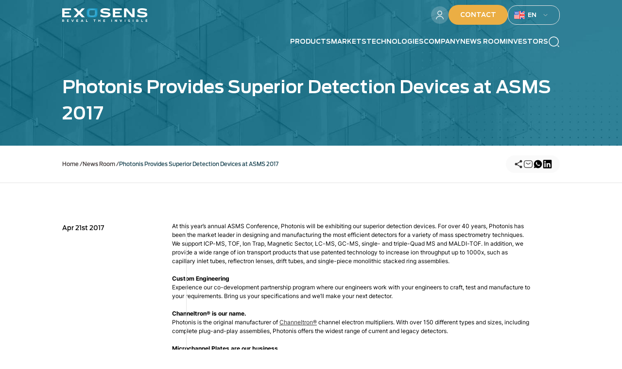

--- FILE ---
content_type: text/html; charset=UTF-8
request_url: https://www.exosens.com/news/photonis-provides-superior-detection-devices-asms-2017
body_size: 7818
content:
<!DOCTYPE html>
<html  lang="en" dir="ltr" prefix="content: http://purl.org/rss/1.0/modules/content/  dc: http://purl.org/dc/terms/  foaf: http://xmlns.com/foaf/0.1/  og: http://ogp.me/ns#  rdfs: http://www.w3.org/2000/01/rdf-schema#  schema: http://schema.org/  sioc: http://rdfs.org/sioc/ns#  sioct: http://rdfs.org/sioc/types#  skos: http://www.w3.org/2004/02/skos/core#  xsd: http://www.w3.org/2001/XMLSchema# ">
<head>
  <!-- Google Tag Manager -->

  <script>(function(w,d,s,l,i){w[l]=w[l]||[];w[l].push({'gtm.start':
        new Date().getTime(),event:'gtm.js'});var f=d.getElementsByTagName(s)[0],
      j=d.createElement(s),dl=l!='dataLayer'?'&l='+l:'';j.async=true;j.src=
      'https://www.googletagmanager.com/gtm.js?id='+i+dl;f.parentNode.insertBefore(j,f);
    })(window,document,'script','dataLayer','GTM-TDMVTXJ2');</script>
  <!-- End Google Tag Manager -->
  <meta charset="utf-8" />
<meta name="description" content="Photonis has been the market leader in designing and manufacturing the most efficient detectors for a variety of mass spectrometry techniques." />
<link rel="canonical" href="https://www.exosens.com/news/photonis-provides-superior-detection-devices-asms-2017" />
<meta property="og:site_name" content="Exosens" />
<meta property="og:type" content="Article" />
<meta property="og:url" content="https://www.exosens.com/news/photonis-provides-superior-detection-devices-asms-2017" />
<meta property="og:title" content="Photonis Provides Superior Detection Devices at ASMS 2017" />
<meta property="og:description" content="At this year’s annual ASMS Conference, Photonis will be exhibiting our superior detection devices. For over 40 years, Photonis has been the market leader in designing and manufacturing the most efficient detectors for a variety of mass spectrometry techniques. We support ICP-MS, TOF, Ion Trap, Magnetic Sector, LC-MS, GC-MS, single- and triple-Quad MS and MALDI-TOF." />
<meta property="og:image" content="https://www.exosens.com/sites/default/files/2023-12/Newsroom-cover993_1.jpg" />
<meta property="og:image:width" content="500" />
<meta property="og:image:height" content="360" />
<meta name="MobileOptimized" content="width" />
<meta name="HandheldFriendly" content="true" />
<meta name="viewport" content="width=device-width, initial-scale=1.0" />
<script type="application/ld+json">{
    "@context": "https://schema.org",
    "@graph": [
        {
            "@type": "Article",
            "headline": "At this year’s annual ASMS Conference, Photonis will be exhibiting our superior detection devices. For over 40 years, Photonis has been the market leader in designing and manufacturing the most efficient detectors for a variety of mass spectrometry techniques. We support ICP-MS, TOF, Ion Trap, Magnetic Sector, LC-MS, GC-MS, single- and triple-Quad MS and MALDI-TOF.",
            "name": "Photonis Provides Superior Detection Devices at ASMS 2017",
            "image": {
                "@type": "ImageObject",
                "url": "https://www.exosens.com/sites/default/files/2023-12/Newsroom-cover993_1.jpg",
                "width": "500",
                "height": "360"
            },
            "datePublished": "2017-04-21T11:34:44+0200",
            "dateModified": "2023-12-15T15:31:20+0100",
            "author": {
                "@type": "Organization",
                "name": "Exosens",
                "url": "https://www.exosens.com/",
                "logo": {
                    "@type": "ImageObject",
                    "url": "https://www.exosens.com/themes/exosens/logo.svg"
                }
            }
        },
        {
            "name": "Exosens"
        }
    ]
}</script>
<script type="application/ld+json">{"@context":"http://schema.org","@type":"Organization","name":"Exosens","url":"https://www.exosens.com/","logo":"https://www.exosens.com/themes/exosens/logo.svg","sameAs":["https://www.facebook.com/ExosensGroup","https://www.linkedin.com/company/exosens-group","https://www.youtube.com/@Exosens-Group","https://www.instagram.com/exosens.group/"]}</script>
<script type="application/ld+json">{"@context":"http://schema.org","@type":"WebSite","name":"Exosens","url":"https://www.exosens.com/","potentialAction":{"@type":"SearchAction","target":"https://www.exosens.com/search?key={search_term_string}","query-input":"required name=search_term_string"}}</script>
<link rel="icon" href="https://cdn.exosens.com/themes/exosens/favicon.ico" type="image/vnd.microsoft.icon" />
<link rel="alternate" hreflang="en" href="https://www.exosens.com/news/photonis-provides-superior-detection-devices-asms-2017" />

    <title>Superior Detection Devices at ASMS 2017 | Exosens</title>
    <link rel="stylesheet" media="all" href="https://cdn.exosens.com/sites/default/files/css/css_bypAK3X0WOGQfOYui6OBwDKmZaluwlDWPIdup6s9FMU.css?delta=0&amp;language=en&amp;theme=exosens&amp;include=eJxNy9EKgCAMQNEf0vykWHOpsTZxSvb3QQ_R4z1wURuF2EYFXuCA6fAHsQBrcjTVSCwk1g34S9FIXugyV7N2lWLrO-88LHsEzOTstk5n2MDoAYEdKNM" />
<link rel="stylesheet" media="all" href="https://cdn.exosens.com/sites/default/files/css/css_nAETOVZwEvJJkkiyK2HxxoQNX2cFjCfhdThiim2bUtc.css?delta=1&amp;language=en&amp;theme=exosens&amp;include=eJxNy9EKgCAMQNEf0vykWHOpsTZxSvb3QQ_R4z1wURuF2EYFXuCA6fAHsQBrcjTVSCwk1g34S9FIXugyV7N2lWLrO-88LHsEzOTstk5n2MDoAYEdKNM" />

</head>
<body class="path-node page-node-type-news">
<!-- Google Tag Manager (noscript) -->
<noscript>
  <iframe src="https://www.googletagmanager.com/ns.html?id=GTM-TDMVTXJ2"
          height="0" width="0" style="display:none;visibility:hidden"></iframe>
</noscript>
<!-- End Google Tag Manager (noscript) -->
<a href="#main-content" class="visually-hidden focusable skip-link">
  Skip to main content
</a>
<noscript><iframe src="https://www.googletagmanager.com/ns.html?id=GTM-5PQM86H"
                  height="0" width="0" style="display:none;visibility:hidden"></iframe></noscript>

  <div class="dialog-off-canvas-main-canvas" data-off-canvas-main-canvas>
              <header id="navbar" role="banner">
      <div id="dl-menu" class="dl-menuwrapper container">
        <div>
          <a class="logo navbar-btn pull-left" href="/" title="Home" rel="home">
                          <img src="//cdn.exosens.com/themes/exosens/logo-white.svg" alt="Home"/>
                      </a>
        </div>
        <button id="hamburger" type="button" class="navbar-toggle dl-trigger">
          <span class="icon-bar"></span>
          <span class="icon-bar"></span>
          <span class="icon-bar"></span>
        </button>
        <div class="mobile-menu">
            <div>
    <nav role="navigation" aria-labelledby="block-exosens-main-menu-menu" id="block-exosens-main-menu">
            
  
                <ul class="main-menu">
              <li>
          <a href="/all-products" data-type="products" data-drupal-link-system-path="node/146192">Products</a>
        </li>
              <li>
          <a href="/all-markets" data-type="markets" data-drupal-link-system-path="node/57771">Markets</a>
        </li>
              <li>
          <a href="/all-technologies" data-type="technologies" data-drupal-link-system-path="node/146185">Technologies</a>
        </li>
              <li>
          <a href="/about-exosens" class="menu-with-img" data-type="company" data-drupal-link-system-path="node/14">Company</a>
        </li>
              <li>
          <a href="/news-room" data-drupal-link-system-path="node/3">News Room</a>
        </li>
              <li>
          <a href="/investors" data-type="investors" data-drupal-link-system-path="node/231042">Investors</a>
        </li>
              <li>
          <a href="/search" class="search-button" data-drupal-link-system-path="search">Search</a>
        </li>
          </ul>
    <div class="menu-block"></div>


  </nav>
<div class="views-exposed-form views_exposed_filter_block:search-search" data-drupal-selector="views-exposed-form-search-search" id="block-exosens-searchblock">
  
  
      <form action="/search" method="get" id="views-exposed-form-search-search" accept-charset="UTF-8">
  <div class="js-form-item form-item form-type-textfield js-form-type-textfield form-item-key js-form-item-key form-no-label">
        <input data-drupal-selector="edit-key" type="text" id="edit-key" name="key" value="" size="30" maxlength="128" class="form-text" />

        </div>
<div data-drupal-selector="edit-actions" class="form-actions js-form-wrapper form-wrapper" id="edit-actions"><input data-drupal-selector="edit-submit-search" type="submit" id="edit-submit-search" value="Search" class="button js-form-submit form-submit" />
</div>


</form>

  </div>

  </div>

            <div>
    <nav role="navigation" aria-labelledby="block-exosens-account-menu-menu" id="block-exosens-account-menu">
            
  
        
        <ul>
                        <li class="first">
                                
                <a href="/user/login" data-drupal-link-system-path="user/login">My Exosens</a>
              </li>
                      <li class="last">
                                
                <a href="/contact" data-drupal-link-system-path="node/41">Contact</a>
              </li>
    
  </ul>
  


  </nav>
<div class="language-switcher-language-url language_block:language_interface" id="block-exosens-languageswitcher" role="navigation">
  
  
      <div class="dropdown">
    <button class="btn btn-default dropdown-toggle" type="button" id="dropdown-language" data-toggle="dropdown" aria-hadropdownMenuspopup="true" aria-expanded="true">
      en
      <span class="caret"></span>
    </button>
    <ul class="links"><li hreflang="en" data-drupal-link-system-path="node/384" class="is-active" aria-current="page"><a href="/news/photonis-provides-superior-detection-devices-asms-2017" class="language-link is-active" hreflang="en" data-drupal-link-system-path="node/384" aria-current="page">English</a></li><li hreflang="fr" data-drupal-link-system-path="node/384"><a href="/fr/node/384" class="language-link" hreflang="fr" data-drupal-link-system-path="node/384">Français</a></li></ul>
  </div>

  </div>

  </div>

        </div>
      </div>
      <div class="wrapper-menu">
        <div class="container">
          <div>
            <a class="logo navbar-btn pull-left" href="/" title="Home" rel="home">
                            <img src="//cdn.exosens.com/themes/exosens/logo-white.svg" alt="Home"/>
                          </a>
          </div>
            <div>
    <nav role="navigation" aria-labelledby="block-exosens-account-menu-menu" id="block-exosens-account-menu">
            
  
        
        <ul>
                        <li class="first">
                                
                <a href="/user/login" data-drupal-link-system-path="user/login">My Exosens</a>
              </li>
                      <li class="last">
                                
                <a href="/contact" data-drupal-link-system-path="node/41">Contact</a>
              </li>
    
  </ul>
  


  </nav>
<div class="language-switcher-language-url language_block:language_interface" id="block-exosens-languageswitcher" role="navigation">
  
  
      <div class="dropdown">
    <button class="btn btn-default dropdown-toggle" type="button" id="dropdown-language" data-toggle="dropdown" aria-hadropdownMenuspopup="true" aria-expanded="true">
      en
      <span class="caret"></span>
    </button>
    <ul class="links"><li hreflang="en" data-drupal-link-system-path="node/384" class="is-active" aria-current="page"><a href="/news/photonis-provides-superior-detection-devices-asms-2017" class="language-link is-active" hreflang="en" data-drupal-link-system-path="node/384" aria-current="page">English</a></li><li hreflang="fr" data-drupal-link-system-path="node/384"><a href="/fr/node/384" class="language-link" hreflang="fr" data-drupal-link-system-path="node/384">Français</a></li></ul>
  </div>

  </div>

  </div>

          <ul class="hidden">
                      </ul>
          <div id="header-nav" class="menubar">
              <div>
    <nav role="navigation" aria-labelledby="block-exosens-main-menu-menu" id="block-exosens-main-menu">
            
  
                <ul class="main-menu">
              <li>
          <a href="/all-products" data-type="products" data-drupal-link-system-path="node/146192">Products</a>
        </li>
              <li>
          <a href="/all-markets" data-type="markets" data-drupal-link-system-path="node/57771">Markets</a>
        </li>
              <li>
          <a href="/all-technologies" data-type="technologies" data-drupal-link-system-path="node/146185">Technologies</a>
        </li>
              <li>
          <a href="/about-exosens" class="menu-with-img" data-type="company" data-drupal-link-system-path="node/14">Company</a>
        </li>
              <li>
          <a href="/news-room" data-drupal-link-system-path="node/3">News Room</a>
        </li>
              <li>
          <a href="/investors" data-type="investors" data-drupal-link-system-path="node/231042">Investors</a>
        </li>
              <li>
          <a href="/search" class="search-button" data-drupal-link-system-path="search">Search</a>
        </li>
          </ul>
    <div class="menu-block"></div>


  </nav>
<div class="views-exposed-form views_exposed_filter_block:search-search" data-drupal-selector="views-exposed-form-search-search" id="block-exosens-searchblock">
  
  
      <form action="/search" method="get" id="views-exposed-form-search-search" accept-charset="UTF-8">
  <div class="js-form-item form-item form-type-textfield js-form-type-textfield form-item-key js-form-item-key form-no-label">
        <input data-drupal-selector="edit-key" type="text" id="edit-key" name="key" value="" size="30" maxlength="128" class="form-text" />

        </div>
<div data-drupal-selector="edit-actions" class="form-actions js-form-wrapper form-wrapper" id="edit-actions"><input data-drupal-selector="edit-submit-search" type="submit" id="edit-submit-search" value="Search" class="button js-form-submit form-submit" />
</div>


</form>

  </div>

  </div>

          </div>

                  </div>
      </div>
    </header>
  
  <div role="main" class="main-container js-quickedit-main-content">
    <div>
                              <div>
              <div>
    <div id="block-exosens-header" class="header_block">
  
  
      
<div style="background-image: url(https://ldar.exosens.com/sites/default/files/styles/header/public/2023-11/cover-global-press-release_0.jpg?itok=R9qq19MW)">
  <div class="container">
    <h1>Photonis Provides Superior Detection Devices at ASMS 2017</h1>
      </div>
</div>

  </div>

  </div>

          </div>
              
            
            <section>
                                                      <div class="highlight">
              <div class="container">
                  <div>
    <div id="block-exosens-breadcrumbs" class="system_breadcrumb_block">
  
  
        <nav role="navigation" aria-labelledby="system-breadcrumb">
    <ol itemscope itemtype="https://schema.org/BreadcrumbList">
          <li itemprop="itemListElement" itemscope itemtype="https://schema.org/ListItem">
                  <a itemprop="item" href="/">
            <span itemprop="name">Home</span>
          </a>
                <meta itemprop="position" content="1" />
      </li>
          <li itemprop="itemListElement" itemscope itemtype="https://schema.org/ListItem">
                  <a itemprop="item" href="/news-room">
            <span itemprop="name">News Room</span>
          </a>
                <meta itemprop="position" content="2" />
      </li>
          <li itemprop="itemListElement" itemscope itemtype="https://schema.org/ListItem">
                  <span itemprop="name">Photonis Provides Superior Detection Devices at ASMS 2017</span>
                <meta itemprop="position" content="3" />
      </li>
        </ol>
  </nav>

  </div>
<div id="block-exosens-shareinsocialnetworks" class="social_share">
  
  
      <div class="social-share">
  <img src="//cdn.exosens.com/themes/exosens/img/icones/icon-share-black.svg" title="Copy" alt="Copy" id="share">
  <img src="//cdn.exosens.com/themes/exosens/img/icones/icon-mail-black.svg" title="Mail" alt="Mail" id="mail">
  <img src="//cdn.exosens.com/themes/exosens/img/icones/icon-whatsapp-black.svg" title="Whatsapp" alt="Whatsapp" id="whatsapp">
  <img src="//cdn.exosens.com/themes/exosens/img/icones/icon-linkedin-black.svg" title="LinkedIn" alt="LinkedIn" id="linkedin">
</div>

  </div>

  </div>

              </div>
            </div>
                                            
          <a id="main-content"></a>
            <div>
    <div data-drupal-messages-fallback class="hidden"></div><div id="block-exosens-content" class="system_main_block">
  
  
      
<article about="/news/photonis-provides-superior-detection-devices-asms-2017" class="node node--type--news node--view-mode--full">
  <div class="container">
    <div class="sidebar">
      <p class="h6">
        Apr 21st 2017
      </p>
          </div>
    <div>
      <p>At this year’s annual ASMS Conference, Photonis will be exhibiting our superior detection devices. For over 40 years, Photonis has been the market leader in designing and manufacturing the most efficient detectors for a variety of mass spectrometry techniques. We support ICP-MS, TOF, Ion Trap, Magnetic Sector, LC-MS, GC-MS, single- and triple-Quad MS and MALDI-TOF. In addition, we provide a wide range of ion transport products that use patented technology to increase ion throughput up to 1000x, such as capillary inlet tubes, reflectron lenses, drift tubes, and single-piece monolithic stacked ring assemblies.<br />
&nbsp;<br />
<strong>Custom Engineering</strong><br />
Experience our co-development partnership program where our engineers work with your engineers to craft, test and manufacture to your requirements. Bring us your specifications and we’ll make your next detector.<br />
&nbsp;<br />
<strong>Channeltron® is our name.</strong><br />
Photonis is the original manufacturer of <a href="/products/channeltron-electron-multipliers" title="Channeltron® Electron Multipliers">Channeltron®</a> channel electron multipliers. With over 150 different types and sizes, including complete plug-and-play assemblies, Photonis offers the widest range of current and legacy detectors.<br />
&nbsp;<br />
<strong>Microchannel Plates are our business</strong><br />
From custom sizes, shapes and geometries, to complete electro-optic assembly housings, Photonis is the only manufacturer to provide specialty MCPs designed for each application. We support Time of Flight applications with UltraFlatTM MCPs that reduce time jitter up to 15% for more accurate analysis.<br />
&nbsp;<br />
<strong>Discrete Dynodes with longer life</strong><br />
Photonis supports ICP-MS applications with a range of discrete dynodes with extended lifetimes compared to other manufacturers. Choose Photonis detectors and reduce your overall maintenance costs and instrument down-time.<br />
&nbsp;<br />
<strong>Increase Ion throughput</strong><br />
Photonis’ patented Resistive Glass technology preferentially attracts or guides ions for an increase in ion throughput of up to 1000X. More ions in the instrument means less false-positive results and higher sensitivity to faint traces. &nbsp;Resistive Glass can be used to manufacture drift tubes, ion guides, collision cells, or monolithic single-piece reflectron lenses that are simpler to clean.<br />
&nbsp;<br />
<strong>Maintenance and Replacement</strong><br />
Proper maintenance of your mass spectrometer means periodic servicing and replacement of your detectors. Over time, detectors lose their ability to multiply ions or electrons to the required gain. Photonis manufactures Long-LifeTM MCP-based replacement detectors that offer longer life, higher gain and lower dark current than other manufacturers. &nbsp;We manufacture a wide range of replacement detectors and complete plug-and-play assemblies. &nbsp;Your detector will last longer and perform better with Photonis.<br />
&nbsp;<br />
<strong>Stop by booth #300 to speak with one of our technical experts or contact us today (science@photonis.com) to learn more about how our solutions can fit your needs.</strong></p>

      
      <div class="related-contents">
        <div class="related_content_block">
  
  
      <h2>Related content</h2>
<div class="items">
  
<article about="/news/new-standards-scientific-imaging" class="node node--type--news node--view-mode--teaser">
  <div class="image">
    <img class="background" src="//cdn.exosens.com/sites/default/files/styles/news/public/2026-01/vignette-web.jpg?itok=Nwdz2DFZ" alt="Ultra-High Resolution Technology" data-url="/news/new-standards-scientific-imaging">
    <div class="category">
      <span>Press release</span>
    </div>
  </div>
  <div class="article">
    <p class="date text-subtitle-2">Jan 14th 2026</p>
    <h3 class="title h4">
      <a class="text-blue" href="/news/new-standards-scientific-imaging">Ultra-High Resolution Technology</a>
    </h3>
    <p>Exosens Introduces Ultra-High Resolution, 80 lp/mm, Image Intensifier Technology for Scientific Imaging</p>
  </div>
</article>

<article about="/news/exosens-actinblack-contract" class="node node--type--news node--view-mode--teaser">
  <div class="image">
    <img class="background" src="//cdn.exosens.com/sites/default/files/styles/news/public/2026-01/vignette-web-ACTinBlack.jpg?itok=kekC68QU" alt="Exosens–ActInBlack Contract " data-url="/news/exosens-actinblack-contract">
    <div class="category">
      <span>Press release</span>
    </div>
  </div>
  <div class="article">
    <p class="date text-subtitle-2">Jan 12th 2026</p>
    <h3 class="title h4">
      <a class="text-blue" href="/news/exosens-actinblack-contract">Exosens–ActInBlack Contract </a>
    </h3>
    <p>Exosens signs the largest contract yet for its latest cutting-edge 5G image intensifier tubes with ACTinBlack</p>
  </div>
</article>

<article about="/news/ecovadis-gold-exosens" class="node node--type--news node--view-mode--teaser">
  <div class="image">
    <img class="background" src="//cdn.exosens.com/sites/default/files/styles/news/public/2025-12/vignette-web.jpg?itok=uiulzfiO" alt=" EcoVadis Gold for Exosens" data-url="/news/ecovadis-gold-exosens">
    <div class="category">
      <span>Press release</span>
    </div>
  </div>
  <div class="article">
    <p class="date text-subtitle-2">Dec 17th 2025</p>
    <h3 class="title h4">
      <a class="text-blue" href="/news/ecovadis-gold-exosens"> EcoVadis Gold for Exosens</a>
    </h3>
    <p>Exosens is awarded the EcoVadis Gold Medal, recognizing a commitment built over several years.</p>
  </div>
</article>

<article about="/events/ams-annual-meeting-2026" class="node node--type--event node--view-mode--teaser"">
  <div class="image" data-url="/events/ams-annual-meeting-2026">
    <img class="background" src="//cdn.exosens.com/sites/default/files/styles/news/public/2025-12/AMS.jpg?itok=EB8sOLdk" alt="AMS Annual Meeting 2026">
    <div class="category">
      <span>Event</span>
    </div>
        <div class="address">
      <img src="//cdn.exosens.com/themes/exosens/img/icones/location.svg" alt="location" width="24" height="24"/>
      <p>Houston.</p>
      <img src="//cdn.exosens.com/themes/exosens/img/flags/US.svg" width="22" height="16" alt="US"/>
    </div>
      </div>
  <div class="article">
    <p class="date text-subtitle-2">FROM Jan 25th 2026 TO Jan 29th 2026</p>
    <h3 class="title h4">
      <a class="text-blue" href="/events/ams-annual-meeting-2026">AMS Annual Meeting 2026</a>
    </h3>
    <p>Join Exosens at the 106th AMS Annual Meeting 2026 from 25 to 29 January in in Houston</p>
  </div>
</article>

<article about="/events/aiaa-scitech-forum-2026" class="node node--type--event node--view-mode--teaser"">
  <div class="image" data-url="/events/aiaa-scitech-forum-2026">
    <img class="background" src="//cdn.exosens.com/sites/default/files/styles/news/public/2025-12/SciTech2.jpg?itok=--aeNwWI" alt="AIAA SciTech Forum 2026">
    <div class="category">
      <span>Event</span>
    </div>
        <div class="address">
      <img src="//cdn.exosens.com/themes/exosens/img/icones/location.svg" alt="location" width="24" height="24"/>
      <p>Orlando, FL.</p>
      <img src="//cdn.exosens.com/themes/exosens/img/flags/US.svg" width="22" height="16" alt="US"/>
    </div>
      </div>
  <div class="article">
    <p class="date text-subtitle-2">FROM Jan 12th 2026 TO Jan 16th 2026</p>
    <h3 class="title h4">
      <a class="text-blue" href="/events/aiaa-scitech-forum-2026">AIAA SciTech Forum 2026</a>
    </h3>
    <p>Join Exosens at AIAA SciTech Forum from 12 to 16 January in Orlando</p>
  </div>
</article>

</div>

  </div>

      </div>
    </div>
  </div>
</article>

  </div>

  </div>

              </section>
    </div>
  </div>

<div class="clearfix"></div>
              <div id="block-exosens-stayconnected" class="newsletter_subscribe">
  
  
      <div class="container">
  <div>
    <p class="h1">Stay connected</p>
  </div>
  <div class="block-text-wrapper">
    <p class="h6">Stay informed and connected to the latest news from Exosens by signing up.</p>
  </div>
  <form action="/newsletter" method="get" class="form-inline">
    <div class="form-group">
      <input type="email" name="email" id="email" required="required" placeholder="Your e-mail goes there"/>
      <button class="button">Subscribe</button>
    </div>
    <input type="hidden" name="interest" id="interest" value=""/>
  </form>
</div>

  </div>

    <footer>
      
      
      <div class="footer-top container">
        <div>
          <img src="//cdn.exosens.com/themes/exosens/logo-white.svg" alt="Exosens" title="Exosens">
        </div>
        <div>
          <a href="#top" class="scroll-top"><i class="fas fa-chevron-up" aria-hidden="true"></i> Back to top</a>
        </div>
      </div>
      <div class="footer-middle container">
        <img src="//cdn.exosens.com/themes/exosens/img/filet.png" alt="filet">
        <nav role="navigation" aria-labelledby="block-exosens-footer-menu" id="block-exosens-footer">
            
  
        
        <ul>
            <li>
        <span>Products</span>
                              <span class="url" data-url="/products/night-vision-tubes">Night Vision Tubes</span>
                      <span class="url" data-url="/products/advanced-imaging-solutions">Imaging by Spectral Band</span>
                      <span class="url" data-url="/products/detection-analytical-science">Detection &amp; Imaging for Analytical &amp; LifeSciences</span>
                      <span class="url" data-url="/products/nuclear-instrumentation">Nuclear Instrumentation</span>
                      <span class="url" data-url="/products/high-performance-ir-cameras-integration">Imaging by Product Type</span>
                      <span class="url" data-url="/products/geiger-muller-tubes">Geiger-Müller Tubes</span>
                      <span class="url" data-url="/products/silicon-photodiodes">Silicon photodiodes</span>
                        </li>
          <li>
        <span>Markets</span>
                              <span class="url" data-url="/markets/defense-surveillance">Defense &amp; Surveillance</span>
                      <span class="url" data-url="/markets/nuclear">Nuclear</span>
                      <span class="url" data-url="/markets/industrial-research-control">Industrial Control</span>
                      <span class="url" data-url="/markets/lifescience-environment">Life Sciences &amp; Environment</span>
                      <span class="url" data-url="/markets/maritime-surveillance">Maritime surveillance</span>
                      <span class="url" data-url="/markets/maritime-surveillance">Maritime surveillance</span>
                      <span class="url" data-url="/markets/ballistics">Ballistics</span>
                        </li>
      </ul>
    


  </nav>

        <ul class="nav nav-second">
          <li>
            <span data-url="https://www.exosens.com/about-exosens" title="Company">Company</span>
          </li>
          <li>
            <span data-url="/contact" title="Contact">Contact</span>
          </li>
          <li>
            <span data-url="https://www.exosens.com/company/exosens-brands" title="Brands">Brands</span>
          </li>
          <li>
            <span data-url="https://www.exosens.com/news-room" title="News Room">News Room</span>
          </li>
          <li>
            <span data-url="https://www.exosens.com/all-technologies" title="Technologies">Technologies</span>
          </li>
          <li>
            <span data-url="https://www.exosens.com/company/resource-center" title="Resources">Resources</span>
          </li>
          <li>
            <span data-url="https://www.exosens.com/company/career" title="Careers">Careers</span>
          </li>
          <li>
            <span data-url="/company/resource-center?family=All&category=142&field_brands=All&search=" title="Certifications">Certifications</span>
          </li>
          <li>
            <span data-url="https://www.exosens.com/ethics-and-compliance" title="Code of Ethics">Ethics and compliance</span>
          </li>
          <li>
            <span data-url="https://www.exosens.com/frequently-asked-questions-faq" title="FAQ">FAQ</span>
          </li>
        </ul>
      </div>
      <div class="footer-bottom container">
          <div class="footer-cgv">
            <ul class="nav-pills">
              <li>
                <span data-url="https://www.exosens.com/privacy-and-cookies" title="privacy and cookies">Privacy and cookies</span>
              </li>
              <li>
                <span data-url="https://www.exosens.com/terms-and-conditions" title="Terms and conditions">Terms & Conditions</span>
              </li>
              <li>
                <span data-url="https://www.exosens.com/sitemap" title="Sitemap">Sitemap</span>
              </li>
              <li>
                <span class="nolink">© Exosens 2026, All Rights Reserved.</span>
              </li>
            </ul>
          </div>
          <div class="nav-pills-social">
            <p><span class="nolink">Follow us on</span></p>
            <ul class="nav nav-pills social-icon pull-right">
                              <li>
                  <a href="https://www.facebook.com/ExosensGroup" target="_blank" title="Follow us on Facebook">
                    <img src="//cdn.exosens.com/themes/exosens/img/icones/icon-facebook-white.svg" alt="Facebook"/>
                  </a>
                </li>
                                            <li>
                  <a href="https://www.linkedin.com/company/exosens-group" target="_blank" title="Follow us on LinkedIn">
                    <img src="//cdn.exosens.com/themes/exosens/img/icones/icon-linkedin-white.svg" alt="LinkedIn"/>
                  </a>
                </li>
                                                          <li>
                  <a href="https://www.youtube.com/@Exosens-Group" target="_blank" title="Follow us on Youtube">
                    <img src="//cdn.exosens.com/themes/exosens/img/icones/icon-youtube-white.svg" alt="Youtube"/>
                  </a>
                </li>
                                            <li>
                  <a href="https://www.instagram.com/exosens.group/" target="_blank" title="Follow us on Instagram">
                    <img src="//cdn.exosens.com/themes/exosens/img/icones/icon-instagram-white.svg" alt="Instagram"/>
                  </a>
                </li>
                          </ul>
          </div>
      </div>

    </footer>
  
  </div>


<script type="application/json" data-drupal-selector="drupal-settings-json">{"path":{"baseUrl":"\/","pathPrefix":"","currentPath":"node\/384","currentPathIsAdmin":false,"isFront":false,"currentLanguage":"en"},"pluralDelimiter":"\u0003","suppressDeprecationErrors":true,"gtag":{"tagId":"","consentMode":false,"otherIds":[],"events":[],"additionalConfigInfo":[]},"ajaxPageState":{"libraries":"eJxdiEEOwjAMBD-U1k-qnGTrFDkxioNafg9IVQVcdmYWhzmak6hF1oAzCzijX9ksY2rYPYiZKJbBQvKe_575xsfvWYNG_riwgL483IsNa5svyTpo1YeXKXEqCP70gUqRHWFHXK1XOjnnjdXkBZskRsE","theme":"exosens","theme_token":null},"ajaxTrustedUrl":{"\/search":true},"gtm":{"tagId":null,"settings":{"data_layer":"dataLayer","include_environment":false},"tagIds":["GTM-5PQM86H"]},"webform":{"dialog":{"options":{"narrow":{"title":"Narrow","width":600},"normal":{"title":"Normal","width":800},"wide":{"title":"Wide","width":1000}},"entity_type":"node","entity_id":"384"}},"icon_select":{"icon_select_url":"\/sites\/default\/files\/icons\/icons.svg?hash=d7226db32be37fdf1d54dbc74e3e9c1f"},"user":{"uid":0,"permissionsHash":"d1b2799a8889be4a4135c14fa9f58dbd05b12611262e0530cc52787576cf490e"}}</script>
<script src="https://cdn.exosens.com/sites/default/files/js/js_dZ0j3D1bxwzWryJWVwOixzmYaRTIF1AS0pg8FfQ2gzI.js?scope=header&amp;delta=0&amp;language=en&amp;theme=exosens&amp;include=eJxdiEEKgDAMBD9UmidJStdVSQ20gn2-Cj2ol52ZRfeGvQnNk1rAyAWaUQPdaZgOpfCef0fdtH_PEizp41RCXh5OpNlrkcGYVzXnBWmxMRw"></script>
<script src="https://cdn.exosens.com/modules/contrib/google_tag/js/gtag.js?t8wxqd"></script>
<script src="https://cdn.exosens.com/modules/contrib/google_tag/js/gtm.js?t8wxqd"></script>

  <script src="https://cdn.exosens.com/sites/default/files/js/js_3LHJohLF2Rzhh1a7FgfHdy_YjAnudVwbMcTmd9qQZXE.js?scope=footer&amp;delta=0&amp;language=en&amp;theme=exosens&amp;include=eJxdiEEKgDAMBD9UmidJStdVSQ20gn2-Cj2ol52ZRfeGvQnNk1rAyAWaUQPdaZgOpfCef0fdtH_PEizp41RCXh5OpNlrkcGYVzXnBWmxMRw"></script>

</body>
</html>


--- FILE ---
content_type: text/css
request_url: https://cdn.exosens.com/sites/default/files/css/css_nAETOVZwEvJJkkiyK2HxxoQNX2cFjCfhdThiim2bUtc.css?delta=1&language=en&theme=exosens&include=eJxNy9EKgCAMQNEf0vykWHOpsTZxSvb3QQ_R4z1wURuF2EYFXuCA6fAHsQBrcjTVSCwk1g34S9FIXugyV7N2lWLrO-88LHsEzOTstk5n2MDoAYEdKNM
body_size: 12106
content:
/* @license GPL-2.0-or-later https://www.drupal.org/licensing/faq */
*,*::before,*::after{box-sizing:border-box;}body,h1,h2,h3,h4,h5,h6,p,figure,blockquote,dl,dd{margin:0;}ul[role=list],ol[role=list]{list-style:none;}html:focus-within{scroll-behavior:smooth;}body{min-height:100vh;text-rendering:optimizespeed;line-height:1.5;}a:not([class]){-webkit-text-decoration-skip:ink;text-decoration-skip-ink:auto;}img,picture{display:block;max-width:100%;height:auto;}input,button,textarea,select{font:inherit;}@media (prefers-reduced-motion:reduce){html:focus-within{scroll-behavior:auto;}*,*::before,*::after{transition-duration:0.01ms !important;animation-duration:0.01ms !important;animation-iteration-count:1 !important;scroll-behavior:auto !important;}}
@font-face{font-family:"Antenna";font-display:swap;font-style:italic;font-weight:100;src:url(/themes/exosens/fonts/Antenna/ford-antenna-thin-italic-xcnd.otf) format("opentype");}@font-face{font-family:"Antenna";font-display:swap;font-style:normal;font-weight:300;src:url(/themes/exosens/fonts/Antenna/ford-antenna-regular-xcnd.otf) format("opentype");}@font-face{font-family:"Antenna";font-display:swap;font-style:normal;font-weight:300;src:url(/themes/exosens/fonts/Antenna/ford-antenna-italic.otf) format("opentype");}@font-face{font-family:"Antenna";font-display:swap;font-style:normal;font-weight:400;src:url(/themes/exosens/fonts/Antenna/ford-antenna-medium.otf) format("opentype");}@font-face{font-family:"Antenna";font-display:swap;font-style:normal;font-weight:500;src:url(/themes/exosens/fonts/Antenna/ford-antenna-semibold.ttf) format("truetype");}@font-face{font-family:"Antenna";font-display:swap;font-style:italic;font-weight:500;src:url(/themes/exosens/fonts/Antenna/ford-antenna-semibold-italic.otf) format("opentype");}@font-face{font-family:"Antenna";font-display:swap;font-style:normal;font-weight:600;src:url(/themes/exosens/fonts/Antenna/ford-antenna-bold.otf) format("opentype");}@font-face{font-family:"Antenna";font-display:swap;font-style:italic;font-weight:600;src:url(/themes/exosens/fonts/Antenna/ford-antenna-bold-italic-cmp.otf) format("opentype");}@font-face{font-family:"Antenna";font-display:swap;font-style:normal;font-weight:900;src:url(/themes/exosens/fonts/Antenna/ford-antenna-black.ttf) format("truetype");}
@font-face{font-family:"Inter";font-display:swap;font-style:normal;font-weight:100;src:url(/themes/exosens/fonts/Inter/Inter-Thin.ttf) format("truetype");}@font-face{font-family:"Inter";font-display:swap;font-style:normal;font-weight:200;src:url(/themes/exosens/fonts/Inter/Inter-ExtraLight.ttf) format("truetype");}@font-face{font-family:"Inter";font-display:swap;font-style:normal;font-weight:300;src:url(/themes/exosens/fonts/Inter/Inter-Light.ttf) format("truetype");}@font-face{font-family:"Inter";font-display:swap;font-style:normal;font-weight:400;src:url(/themes/exosens/fonts/Inter/Inter-Regular.ttf) format("truetype");}@font-face{font-family:"Inter";font-display:swap;font-style:normal;font-weight:500;src:url(/themes/exosens/fonts/Inter/Inter-Medium.ttf) format("truetype");}@font-face{font-family:"Inter";font-display:swap;font-style:normal;font-weight:600;src:url(/themes/exosens/fonts/Inter/Inter-SemiBold.ttf) format("truetype");}@font-face{font-family:"Inter";font-display:swap;font-style:normal;font-weight:700;src:url(/themes/exosens/fonts/Inter/Inter-Bold.ttf) format("truetype");}@font-face{font-family:"Inter";font-display:swap;font-style:normal;font-weight:800;src:url(/themes/exosens/fonts/Inter/Inter-ExtraBold.ttf) format("truetype");}@font-face{font-family:"Inter";font-display:swap;font-style:normal;font-weight:900;src:url(/themes/exosens/fonts/Inter/Inter-Black.ttf) format("truetype");}
body{font-family:"Inter",sans-serif;font-size:16px;}h1,.h1{font-size:46px;font-family:"Antenna",sans-serif;font-weight:500;}h2,.h2{font-size:26px;font-family:"Antenna",sans-serif;font-weight:400;letter-spacing:initial;text-transform:initial;}h3,.h3{font-size:26px;font-family:"Antenna",sans-serif;font-weight:500;letter-spacing:1px;text-transform:uppercase;}h4,.h4{font-size:24px;font-family:"Antenna",sans-serif;font-weight:500;letter-spacing:initial;text-transform:initial;}h5,.h5{font-size:20px;font-family:"Antenna",sans-serif;font-weight:500;line-height:34px;}h6,.h6{font-size:18px;font-family:"Antenna",sans-serif;font-weight:400;line-height:25px;}.text-subtitle{font-family:"Inter",sans-serif;font-weight:500;font-size:14px;letter-spacing:0.15px;text-transform:uppercase;}.text-subtitle-2{font-family:"Inter",sans-serif;font-weight:500;font-size:12px;letter-spacing:0.15px;text-transform:uppercase;}.text-small{font-family:"Inter",sans-serif;font-size:14px;font-weight:400;line-height:22px;}.text-blue{color:#143F4D;}.text-blue.cta:after{content:"";margin-left:12px;vertical-align:middle;display:inline-block;width:20px;height:10px;-webkit-mask-image:url(/themes/exosens/img/icones/cta.svg);mask-image:url(/themes/exosens/img/icones/cta.svg);-webkit-mask-size:cover;mask-size:cover;background:#143F4D;}.text-blue-2{color:#006783;}.text-blue-2.cta:after{content:"";margin-left:12px;vertical-align:middle;display:inline-block;width:20px;height:10px;-webkit-mask-image:url(/themes/exosens/img/icones/cta.svg);mask-image:url(/themes/exosens/img/icones/cta.svg);-webkit-mask-size:cover;mask-size:cover;background:#006783;}.text-light-blue{color:#0090C3;}.text-light-blue.cta:after{content:"";margin-left:8px;vertical-align:middle;display:inline-block;width:20px;height:10px;-webkit-mask-image:url(/themes/exosens/img/icones/cta.svg);mask-image:url(/themes/exosens/img/icones/cta.svg);-webkit-mask-size:cover;mask-size:cover;background:#0090C3;}.text-yellow{color:#EBAE44;}.text-yellow.cta:after{content:"";margin-left:8px;vertical-align:middle;display:inline-block;width:20px;height:10px;-webkit-mask-image:url(/themes/exosens/img/icones/cta.svg);mask-image:url(/themes/exosens/img/icones/cta.svg);-webkit-mask-size:cover;mask-size:cover;background:#EBAE44;}.read-more{font-family:"Antenna",sans-serif;font-size:13px;font-weight:500;text-transform:uppercase;margin-top:21px;line-height:22px;cursor:pointer;display:none;}.read-more:after{content:"";width:22px;height:22px;margin-left:10px;display:inline-block;vertical-align:middle;background:#000000;-webkit-mask-image:url(/themes/exosens/img/icones/spoiler-plus.svg);mask-image:url(/themes/exosens/img/icones/spoiler-plus.svg);-webkit-mask-size:100%;mask-size:100%;}.read-more.less:after{-webkit-mask-image:url(/themes/exosens/img/icones/spoiler-reduce.svg);mask-image:url(/themes/exosens/img/icones/spoiler-reduce.svg);-webkit-mask-size:100%;mask-size:100%;}
@keyframes right-appear{0%{transform:translateX(100%);}100%{transform:translateX(0);}}@keyframes bottom-appear{0%{transform:translateY(100%);}100%{transform:translateY(0);}}
.path-user .local_tasks_block{padding-bottom:64px;}.path-user .page_title_block{padding-top:80px;}.path-user .page_title_block h1{color:#143F4D;}.path-user form{padding-bottom:120px;}.path-user .page_title_block,.path-user .local_tasks_block,.path-user form{margin:auto;}@media (min-width:600px){.path-user .page_title_block,.path-user .local_tasks_block,.path-user form{max-width:600px;}}@media (min-width:800px){.path-user .page_title_block,.path-user .local_tasks_block,.path-user form{max-width:800px;}}@media (min-width:1024px){.path-user .page_title_block,.path-user .local_tasks_block,.path-user form{max-width:1024px;}}@media (min-width:1290px){.path-user .page_title_block,.path-user .local_tasks_block,.path-user form{max-width:1290px;}}@media (min-width:1512px){.path-user .page_title_block,.path-user .local_tasks_block,.path-user form{max-width:1290px;}}.documents-title:before{content:url(/themes/exosens/img/icones/ico-user.svg);display:inline-block;margin-right:8px;vertical-align:middle;width:20px;height:20px;}#block-exosens-myphotonisdocuments{padding-bottom:80px;}#mailchimp-signup-subscribe-block-newsletter-form{max-width:1290px;margin:auto;padding:80px 0;}#mailchimp-signup-subscribe-block-newsletter-form .mailchimp-newsletter-mergefields{width:100%;display:flex;flex-direction:column;gap:30px;}@media (max-width:1289px){#mailchimp-signup-subscribe-block-newsletter-form{max-width:1024px;}}@media (max-width:1023px){#mailchimp-signup-subscribe-block-newsletter-form{max-width:800px;}}@media (max-width:799px){#mailchimp-signup-subscribe-block-newsletter-form{max-width:initial;padding:0 24px;}}form{display:flex;flex-wrap:wrap;gap:30px;}form .webform-flexbox{width:100%;gap:30px;margin:0;}form .webform-flexbox .webform-flex{width:calc(50% - 15px);}form .webform-flexbox .webform-flex .webform-flex--container{margin:0;}form fieldset{margin:0 !important;}form .form-item{width:100%;}form .js-form-type-checkbox{display:flex;align-items:flex-start;gap:12px;position:relative;}form .js-form-type-checkbox input{width:24px;min-width:24px;height:24px;margin-left:0;opacity:0;cursor:pointer;}form .js-form-type-checkbox:before{content:"";background:url(/themes/exosens/img/icones/checkbox.svg);width:24px;height:24px;position:absolute;top:0;left:0;display:block;background-size:contain !important;background-repeat:no-repeat !important;}form .js-form-type-checkbox:has(:checked):before{background:url(/themes/exosens/img/icones/checkbox-checked.svg);}form .js-form-type-checkbox label{font-family:"Inter",sans-serif;font-size:14px;font-weight:400;line-height:22px;color:#2D2929;}form .form-item-rgpd-comp{font-family:"Inter",sans-serif;font-size:14px;font-weight:400;line-height:22px;color:#2D2929;}form input,form select,form textarea{border-radius:8px;border:1px solid #D9D9D9;background:#ffffff;display:block;padding:18px;width:100%;margin-bottom:0;}form input::-webkit-input-placeholder:after,form select::-webkit-input-placeholder:after,form textarea::-webkit-input-placeholder:after{content:"*";}form input:-moz-placeholder:after,form select:-moz-placeholder:after,form textarea:-moz-placeholder:after{content:"*";}form input::-moz-placeholder:after,form select::-moz-placeholder:after,form textarea::-moz-placeholder:after{content:"*";}form input:-ms-input-placeholder:after,form select:-ms-input-placeholder:after,form textarea:-ms-input-placeholder:after{content:"*";}form select{-moz-appearance:none;-webkit-appearance:none;appearance:none;background-image:url(/themes/exosens/img/icones/arrow-down.svg);background-position:right 22px center;background-repeat:no-repeat;}form .iti{width:100%;}form a{color:#323030;}.webform{padding:80px 0;}.webform .text-subtitle{color:#006783;}.webform .content{display:flex;flex-wrap:wrap;gap:60px;}.webform .content .infos-sidebar{width:calc(25% - 30px);position:relative;}.webform .content .infos-sidebar p{margin-bottom:0;}.webform .content .infos-sidebar:after{content:"";position:absolute;right:-30px;top:0;height:100%;width:1px;background:#E4E4E4;}.webform .content > div:not(.infos-sidebar){width:calc(75% - 30px);}.webform .js-form-type-webform-markup p:last-of-type{margin-bottom:0;}.webform-submission-download-add-form .webform-address .webform-flex{width:100%;}.resource-center form .form-submit[value=Apply]{font-size:0;width:56px;height:56px;background-image:url(/themes/exosens/img/icones/icon_search_white.svg);padding:0;background-position:center;background-size:24px;background-repeat:no-repeat;}.webform-submission-form label,.webform-submission-form .fieldset-legend{font-size:18px;font-family:"Antenna",sans-serif;font-weight:400;line-height:25px;color:#143F4D;margin-bottom:4px;display:block;}.webform-submission-form .form-item-newsletters-financial label{font-family:"Inter",sans-serif;font-size:16px;font-weight:400;line-height:26px;margin-bottom:14px;}.webform-submission-form .fieldset-legend{margin-bottom:15px;}.webform-submission-form .intl-tel-input{width:100%;}.webform-submission-form #edit-1st-step{width:calc(50% - 15px);}.webform-submission-form #ajax-wrapper,.webform-submission-form #ajax-wrapper--2{width:calc(50% - 15px);}.webform-submission-form .webform-element-description{white-space:nowrap;color:#2D2929;font-family:"Inter",sans-serif;font-size:12px;font-weight:400;line-height:16px;opacity:0.5;margin-top:10px;}.webform-submission-form .form-wrapper .form-wrapper{display:flex;flex-direction:row;flex-wrap:wrap;align-content:center;align-items:center;gap:30px;}.webform-submission-form .form-wrapper .form-wrapper > div{width:calc(50% - 15px);}.webform-submission-form .form-wrapper .form-wrapper .form-item-phone input{padding-right:60px;padding-left:60px;}.webform-submission-form .form-wrapper .form-wrapper .form-item-message,.webform-submission-form .form-wrapper .form-wrapper .form-item-rgpd,.webform-submission-form .form-wrapper .form-wrapper #edit-notice{width:100%;}.webform-submission-form .form-wrapper .form-wrapper .webform-actions{width:auto;}.views-exposed-form .form-actions{display:flex;align-items:center;gap:15px;align-self:flex-end;}.views-exposed-form .form-actions input{background:transparent;color:#006783;padding:0;width:auto;text-transform:initial;font-family:"Inter",sans-serif;font-size:16px;}.views-exposed-form .form-actions input:first-of-type{background-color:#143F4D;font-size:0;width:56px;height:56px;background-image:url(/themes/exosens/img/icones/icon_search_white.svg);background-position:center;background-size:24px;background-repeat:no-repeat;}@media (max-width:799px){.path-user .page_title_block{padding:40px 24px;word-break:break-word;}.path-user form:not(.views-exposed-form){padding:40px 24px;}.webform{padding:40px 0;}.webform .content .infos-sidebar{width:100%;}.webform .content .infos-sidebar:after{width:100%;height:1px;top:initial;bottom:-30px;left:0;right:initial;}.webform .content .infos-sidebar .h5{font-size:18px;font-family:"Antenna",sans-serif;font-weight:400;line-height:25px;}.webform .content > div:not(.infos-sidebar){width:100%;}.webform .content form .webform-flexbox{display:flex;flex-direction:column;gap:30px;}.webform .content form .webform-flex{width:100%;}.webform .content form .form-actions{width:100%;}.webform-submission-form #ajax-wrapper,.webform-submission-form #ajax-wrapper--2{width:100%;}.webform-submission-form #edit-1st-step{width:100%;}.webform-submission-form .form-wrapper .form-wrapper{display:flex;flex-direction:column;gap:30px;}.webform-submission-form .form-wrapper .form-wrapper .form-item{width:100%;}.webform-submission-form .form-wrapper .form-wrapper .form-item-phone input{padding-right:60px;padding-left:60px;}.webform-submission-form .form-wrapper .form-wrapper .js-form-wrapper{width:100%;}.webform-submission-form .form-wrapper .form-wrapper .js-form-wrapper .form-item{width:100%;}.webform-submission-form .form-wrapper .form-wrapper .form-item-message,.webform-submission-form .form-wrapper .form-wrapper .form-item-rgpd,.webform-submission-form .form-wrapper .form-wrapper #edit-notice{width:100%;}.webform-submission-form .form-wrapper .form-wrapper .webform-actions{width:auto;}}
.pager ul{list-style:none;display:flex;gap:8px;justify-content:center;}.pager ul li{cursor:pointer;display:block;}.pager ul li span,.pager ul li a{color:#323030;text-decoration:none;min-width:48px;min-height:48px;font-size:18px;font-family:"Antenna",sans-serif;font-weight:400;line-height:25px;display:flex;align-items:center;justify-content:center;border-radius:12px;}.pager ul li.is-active a,.pager ul li.is-active span,.pager ul li:hover a,.pager ul li:hover span{background:#143F4D;color:#ffffff;}.pager ul li.pager__item--ellipsis{display:none;}.pager ul li.pager__item--first a,.pager ul li.pager__item--previous a,.pager ul li.pager__item--next a,.pager ul li.pager__item--last a{font-size:0;width:52px;height:52px;background:#ffffff;border:1px solid #E4E4E4;box-shadow:0 4px 8px 0 rgba(0,0,0,0.05);border-radius:50%;}.pager ul li.pager__item--first span,.pager ul li.pager__item--previous span,.pager ul li.pager__item--next span,.pager ul li.pager__item--last span{display:none;}.pager ul li.pager__item--previous a,.pager ul li.pager__item--next a{background:url(/themes/exosens/img/icones/arrow-right.svg) no-repeat center;}.pager ul li.pager__item--first a,.pager ul li.pager__item--last a{background:url(/themes/exosens/img/icones/last.svg) no-repeat center;}.pager ul li.pager__item--first a,.pager ul li.pager__item--previous a{transform:rotate(180deg);}
.container{max-width:100%;width:initial;margin:0 auto;}@media (min-width:600px){.container{max-width:600px;}}@media (min-width:800px){.container{max-width:800px;}}@media (min-width:1024px){.container{max-width:1024px;}}@media (min-width:1290px){.container{max-width:1290px;}}@media (min-width:1512px){.container{max-width:1290pxpx;}}@media (max-width:599px){.container{padding:0 24px;}}
[data-drupal-selector=views-exposed-form-search-search]{display:none;top:0;left:0;bottom:0;position:absolute;width:calc(100% - 46px);}[data-drupal-selector=views-exposed-form-search-search] form,[data-drupal-selector=views-exposed-form-search-search] .form-item,[data-drupal-selector=views-exposed-form-search-search] input{height:100%;}[data-drupal-selector=views-exposed-form-search-search] .form-item{width:calc(100% - 86px);}[data-drupal-selector=views-exposed-form-search-search].active{display:block;}#block-exosens-account-menu ul:not(.contextual-links):not(.links){gap:8px !important;padding-left:22px;}html[lang=en] .language-switcher-language-url #dropdown-language:before{background-image:url(/themes/exosens/img/flags/US-GB.svg);}html[lang=fr] .language-switcher-language-url #dropdown-language:before{background-image:url(/themes/exosens/img/flags/FR.svg);}.language-switcher-language-url{background-color:transparent;align-self:center;position:relative;}.language-switcher-language-url .dropdown{line-height:18px;}.language-switcher-language-url #dropdown-language{position:relative;cursor:pointer;box-shadow:none;color:#ffffff;vertical-align:middle;background-color:transparent;text-transform:uppercase;font-weight:500;font-size:12px;letter-spacing:0.03em;border-radius:18px;padding:10px 23px 10px 40px;border:1px solid #E4E4E4;display:flex;align-items:center;font-family:"Antenna",sans-serif;}.language-switcher-language-url #dropdown-language:before{content:"";position:absolute;display:block;top:calc(50% - 8px);left:12px;background-repeat:no-repeat;background-size:22px 16px;width:22px;height:16px;}.language-switcher-language-url #dropdown-language .caret{-webkit-mask-image:url(/themes/exosens/img/icones/arrow.svg);mask-image:url(/themes/exosens/img/icones/arrow.svg);-webkit-mask-size:cover;mask-size:cover;background-color:#C9C9C9;width:11px;height:11px;margin-left:12.5px;}.language-switcher-language-url ul.links{border:1px solid #E4E4E4;background:#ffffff;font-family:"Antenna",sans-serif;border-radius:8px;padding:8px;margin:10px 0 0 0;left:0;list-style:none;position:absolute;z-index:999;min-width:114px;display:none;gap:8px;flex-direction:column;}.language-switcher-language-url ul.links li{padding:8px;border-radius:8px;}.language-switcher-language-url ul.links li:last-of-type{border:none;}.language-switcher-language-url ul.links li:hover,.language-switcher-language-url ul.links li:focus{background:#E4E4E4;}.language-switcher-language-url ul.links li .language-link{font-size:12px;font-weight:500;text-align:right;position:relative;color:#000000;text-decoration:none;display:flex;align-items:center;}.language-switcher-language-url ul.links li .language-link:before{content:"";background-repeat:no-repeat;background-size:100%;display:block;width:22px;height:16px;margin:0 6px 0 0;}.language-switcher-language-url ul.links li .language-link[hreflang=fr]:before{background-image:url(/themes/exosens/img/flags/FR.svg);}.language-switcher-language-url ul.links li .language-link[hreflang=en]:before{background-image:url(/themes/exosens/img/flags/US-GB.svg);}@media (max-width:1023px){.language-switcher-language-url #dropdown-language{display:none;}.language-switcher-language-url ul.links:not(.contextual-links){display:flex !important;flex-direction:row;border:none;margin:auto;justify-content:center;width:100%;position:static;}.language-switcher-language-url ul.links:not(.contextual-links) li a{font-size:0;border:1px solid #E4E4E4;border-radius:50%;padding:8px;}.language-switcher-language-url ul.links:not(.contextual-links) li a:before{margin:0;}}.main-menu.inactive li a:not(.search-button),.main-menu.inactive li span{visibility:hidden;}header#navbar{position:fixed;top:0;left:0;width:100%;height:82px;z-index:400;transition:all 300ms;}header#navbar .wrapper-menu{height:100%;}header#navbar .wrapper-menu .container > div:not(.brands-text){display:flex;}header#navbar .wrapper-menu > .container{flex-wrap:wrap;}header#navbar .wrapper-menu > .container > div{margin-left:auto;}header#navbar .wrapper-menu > .container > div:first-of-type{margin-left:initial;}header#navbar .wrapper-menu > .container > div:last-of-type{width:100%;margin-right:0;}header#navbar .wrapper-menu > .container > div:last-of-type > div{margin-left:auto;}header#navbar #hamburger{display:none;width:32px;height:32px;background:#ffffff;-webkit-mask-image:url(/themes/exosens/img/icones/hamburger.svg);mask-image:url(/themes/exosens/img/icones/hamburger.svg);border:none;}header#navbar #hamburger.active{background:#ffffff;-webkit-mask-image:url(/themes/exosens/img/icones/ico-close.svg);mask-image:url(/themes/exosens/img/icones/ico-close.svg);}header#navbar.active #hamburger{background:#143F4D;}header#navbar .container{display:flex;align-items:center;height:100%;}header#navbar .container .menubar{display:flex;margin-left:auto;margin-right:76px;position:relative;}header#navbar .container ul:not(.contextual-links):not(.links){list-style:none;display:flex;gap:22px;align-items:center;padding:0;}header#navbar .container ul:not(.contextual-links):not(.links) li{color:#ffffff;font-family:"Antenna",sans-serif;font-size:13px;font-weight:500;text-transform:uppercase;}header#navbar .container ul:not(.contextual-links):not(.links) li [data-type],header#navbar .container ul:not(.contextual-links):not(.links) li a[href="/news-room"]{cursor:pointer;position:relative;}header#navbar .container ul:not(.contextual-links):not(.links) li [data-type]:after,header#navbar .container ul:not(.contextual-links):not(.links) li a[href="/news-room"]:after{content:"";width:100%;position:absolute;background:#143F4D;height:4px;left:0;bottom:min(-32px,-1.667vw);transform:scaleX(0);transition:all 300ms;transform-origin:left;}header#navbar .container ul:not(.contextual-links):not(.links) li [data-type]:hover:after,header#navbar .container ul:not(.contextual-links):not(.links) li [data-type].active:after,header#navbar .container ul:not(.contextual-links):not(.links) li a[href="/news-room"]:hover:after,header#navbar .container ul:not(.contextual-links):not(.links) li a[href="/news-room"].active:after{transform:none;}@media (max-width:1023px){header#navbar .container ul:not(.contextual-links):not(.links) li [data-type]:after,header#navbar .container ul:not(.contextual-links):not(.links) li a[href="/news-room"]:after{display:none;}}header#navbar .container ul:not(.contextual-links):not(.links) li a{text-decoration:none;color:#ffffff;}header#navbar .container ul:not(.contextual-links):not(.links) .search-button{width:24px;height:24px;padding:0;display:block;background-image:url(/themes/exosens/img/icones/icon_search_white.svg);background-repeat:no-repeat;background-size:100%;transition:margin 0.3s ease 0s;-webkit-transition:margin 0.3s ease 0s;overflow:hidden;font-size:0;}header#navbar .container ul:not(.contextual-links):not(.links) .search-button i{display:none;}header#navbar .container ul:not(.contextual-links):not(.links) .search-button.open{-webkit-mask-image:url(/themes/exosens/img/icones/ico-close.svg);mask-image:url(/themes/exosens/img/icones/ico-close.svg);-webkit-mask-size:cover;mask-size:cover;background:#ffffff;}header#navbar .container #block-exosens-account-menu ul:not(.contextual-links),header#navbar .container #block-exosens-account-menu--2 ul:not(.contextual-links){gap:32px;}header#navbar .container #block-exosens-account-menu ul:not(.contextual-links) li.first a,header#navbar .container #block-exosens-account-menu--2 ul:not(.contextual-links) li.first a{display:block;width:36px;height:36px;border-radius:100px;background-color:rgba(255,255,255,0.19);background-image:url(/themes/exosens/img/icones/ico-user-white.svg);background-repeat:no-repeat;background-size:20px 20px;background-position:center;position:relative;font-size:0;}header#navbar .container #block-exosens-account-menu ul:not(.contextual-links) li.first a i,header#navbar .container #block-exosens-account-menu--2 ul:not(.contextual-links) li.first a i{display:none;}header#navbar .container #block-exosens-account-menu ul:not(.contextual-links) li.last a,header#navbar .container #block-exosens-account-menu--2 ul:not(.contextual-links) li.last a{background:#EBAE44;padding:13px 24px;border-radius:100px;}header#navbar .logo{width:176px;}header#navbar .logo img{width:100%;}header#navbar.active{background:#ffffff;border-bottom:1px solid #E4E4E4;}header#navbar.active .language-switcher-language-url #dropdown-language{color:#000000;background:#ffffff;}header#navbar.active .logo{content:url("/themes/exosens/logo.svg");}header#navbar.active .container ul:not(.contextual-links):not(.links) li,header#navbar.active .container ul:not(.contextual-links):not(.links) a{color:#323030;}header#navbar.active .search-button{background-image:url(/themes/exosens/img/icones/icon_search_base.svg) !important;}header#navbar.active .search-button.open{background:#323030 !important;}header#navbar.active #block-exosens-account-menu ul:not(.contextual-links) li.first a,header#navbar.active #block-exosens-account-menu--2 ul:not(.contextual-links) li.first a{background-image:url(/themes/exosens/img/icones/ico-user.svg);background-color:rgba(195,195,195,0.19);font-size:0;}header#navbar.active #block-exosens-account-menu ul:not(.contextual-links) li.first a:after,header#navbar.active #block-exosens-account-menu--2 ul:not(.contextual-links) li.first a:after{background-image:url(/themes/exosens/img/icones/arrow-right.svg);transform:rotate(90deg);background-size:16px 16px;}header#navbar.active #block-exosens-account-menu ul:not(.contextual-links) li.last a,header#navbar.active #block-exosens-account-menu--2 ul:not(.contextual-links) li.last a{color:#ffffff;}.menu-block{position:fixed;top:82px;left:0;z-index:500;width:100vw;background:#ffffff;visibility:hidden;opacity:0;display:flex;flex-wrap:wrap;transition:all 300ms;}.menu-block:before{content:"";z-index:-1;position:absolute;top:0;left:0;width:100vw;height:100vh;background:#000000;opacity:0.5;}.menu-block .mobile{display:none;}.menu-block.active{opacity:1;visibility:visible;}@media (max-width:1023px){.menu-block.active{max-height:calc(100vh - 64px);overflow-y:auto;}}.menu-block a{text-decoration:none;}.menu-block .row-level-1{width:100%;background:#ffffff;border-bottom:1px solid #E4E4E4;padding:16px calc((100vw - 1290px) / 2);display:flex;justify-content:space-between;align-items:center;position:relative;}.menu-block .row-level-1 a{text-transform:uppercase;font-weight:500;font-size:13px;font-family:"Antenna",sans-serif;}.menu-block .row-level-1 a a:hover{text-decoration:underline;}.menu-block .row-level-1 a.cta{display:flex;align-items:center;}.menu-block .row-level-1 a.cta:hover{text-decoration:underline !important;}.menu-block .row-level-1 .close-button{width:40px;height:40px;-webkit-mask-image:url(/themes/exosens/img/icones/ico-close.svg);mask-image:url(/themes/exosens/img/icones/ico-close.svg);background:#393232;cursor:pointer;-webkit-mask-size:cover;mask-size:cover;position:absolute;right:calc((100vw - 1290px) / 2);top:calc(50% - 20px);}.menu-block .column-level-1{background:#FAFAFA;border-right:1px solid rgba(201,201,201,0.5);width:calc(1290px * 3 / 12 + (100vw - 1290px) / 2);display:flex;flex-direction:column;padding-top:16px;padding-bottom:16px;padding-left:calc((100vw - 1290px) / 2);overflow-y:auto;max-height:calc(100vh - 82px);}.menu-block .column-level-1 div{display:flex;flex-direction:column;}.menu-block .column-level-1 div:first-of-type{border-bottom:1px solid #E4E4E4;padding-bottom:16px;margin-bottom:16px;}.menu-block .column-level-1 p{text-transform:uppercase;opacity:0.67;color:#323030;margin-bottom:8px;font-size:12px;line-height:12px;padding-left:8px;padding-top:12px;}.menu-block .column-level-1 a{font-family:"Antenna",sans-serif;font-size:13px;font-weight:400;line-height:normal;color:#323030;text-decoration:none;transition:all 300ms;position:relative;padding:10px 0 10px 8px;display:flex;align-items:center;gap:8px;}.menu-block .column-level-1 a img{width:32px;height:32px;-o-object-fit:cover;object-fit:cover;}.menu-block .column-level-1 a:after{content:"";position:absolute;right:0;top:0;background:#0090C3;width:4px;height:100%;opacity:0;}.menu-block .column-level-1 a:hover,.menu-block .column-level-1 a.active{color:#006783;background:rgba(0,144,195,0.12);}.menu-block .column-level-1 a:hover:after,.menu-block .column-level-1 a.active:after{opacity:1;}.menu-block .column-level-1 a.cta{padding-top:0;color:#006783;opacity:1;}.menu-block .column-level-1 a.cta:after{margin-left:8px;opacity:1;position:static;width:20px;height:10px;background:#006783;}.menu-block .column-level-2{background:#ffffff;width:calc(1290px * 9 / 12 + (100vw - 1290px) / 2);padding:15px calc((100vw - 1290px) / 2) 48px 40px;overflow-y:auto;max-height:calc(100vh - 82px);}.menu-block .column-level-2 a{text-decoration:none;position:relative;font-size:14px;line-height:22px;}.menu-block .column-level-2 a:after{content:"";-webkit-mask-image:url(/themes/exosens/img/icones/arrow-right.svg);mask-image:url(/themes/exosens/img/icones/arrow-right.svg);background:#143F4D;width:14px;height:14px;position:relative;margin-left:5px;-webkit-mask-size:contain;mask-size:contain;display:inline-block;vertical-align:text-bottom;}.menu-block .column-level-2 .taxonomy-term--type--catalogue.taxonomy-term--view-mode--menu{flex-direction:column;gap:5px;align-items:flex-start;width:calc(33.3333333333% - 64px / 3);}.menu-block .column-level-2 .taxonomy-term--type--catalogue.taxonomy-term--view-mode--menu div:first-of-type{display:flex;width:100%;align-items:center;gap:8px;border-bottom:1px solid #E4E4E4;}.menu-block .column-level-2 .taxonomy-term--type--catalogue.taxonomy-term--view-mode--menu div:first-of-type img{width:32px;height:32px;}.menu-block .column-level-2 .taxonomy-term--type--catalogue.taxonomy-term--view-mode--menu div:first-of-type a{color:#006783;font-size:14px;font-weight:500;line-height:normal;}.menu-block .column-level-2 .taxonomy-term--type--catalogue.taxonomy-term--view-mode--menu div:last-of-type{display:flex;flex-direction:column;gap:2px;}.menu-block .column-level-2 .taxonomy-term--type--catalogue.taxonomy-term--view-mode--menu div:last-of-type a{font-size:14px;line-height:22px;text-decoration:none !important;}.menu-block .column-level-2 .taxonomy-term--type--catalogue.taxonomy-term--view-mode--menu div:last-of-type a:hover span:not(.label){text-decoration:underline !important;color:#0090C3;}.menu-block .column-level-2 .taxonomy-term--type--catalogue.taxonomy-term--view-mode--menu div:last-of-type a:after{display:none;}.menu-block .column-level-2 .taxonomy-term--type--catalogue.taxonomy-term--view-mode--menu div:last-of-type a.new{display:inline;}.menu-block .column-level-2 .taxonomy-term--type--catalogue.taxonomy-term--view-mode--menu div:last-of-type a.new .label{background:#0090C3;padding:6px;border-radius:4px;font-weight:700;font-size:11px;letter-spacing:1px;text-transform:uppercase;color:#ffffff;margin-left:8px;}.menu-block .column-level-2 .node--type--service.node--view-mode--menu{width:100% !important;display:flex;gap:32px;}.menu-block .column-level-2 .node--type--service.node--view-mode--menu img{width:120px;border-top-left-radius:16px;border-bottom-right-radius:16px;border-bottom-left-radius:16px;height:80px;-o-object-fit:cover;object-fit:cover;}.menu-block .column-level-2 .node--type--service.node--view-mode--menu .h4 a{color:#006783;}.menu-block .column-level-2 .node--type--service.node--view-mode--menu .h4 a:after{content:"";-webkit-mask-image:url(/themes/exosens/img/icones/arrow-right.svg);mask-image:url(/themes/exosens/img/icones/arrow-right.svg);background:#143F4D;width:14px;height:14px;position:relative;margin-left:5px;-webkit-mask-size:contain;mask-size:contain;display:inline-block;vertical-align:text-bottom;}.menu-block .column-level-2 .node--type--service.node--view-mode--menu div{display:flex;flex-direction:column;gap:16px;}.menu-block .column-level-2 .node--type--service.node--view-mode--menu div p{margin:0;font-size:14px;line-height:22px;}.menu-block .column{display:flex;flex-direction:column;width:100%;background:#ffffff;overflow-y:auto;max-height:calc(100vh - 82px);}.menu-block .column .row.container{display:block !important;background:#ffffff;}.menu-block .column .row.container .container{height:auto !important;align-items:flex-start !important;}.menu-block .column .row-level-1{padding:48px 0;background:rgba(228,228,228,0.2);border-bottom:1px solid #E4E4E4;}.menu-block .column .row-level-1 h4{margin-bottom:16px;}.menu-block .column .row-level-1 p{margin:0;}.menu-block .column .flex{display:flex;align-items:flex-end !important;justify-content:space-between;}.menu-block .column .flex div{width:66.6666666667%;}.menu-block .column .row-level-2{padding:48px 0;width:100%;}.menu-block .column .row-level-2 article{display:inline-flex;flex-direction:column;border-radius:16px 0 16px 16px;padding:28px 50px;transition:all 300ms;cursor:pointer;align-items:flex-start;width:20%;}.menu-block .column .row-level-2 article img{mix-blend-mode:multiply;-o-object-fit:contain;object-fit:contain;height:auto;margin-bottom:12px;width:100%;}.menu-block .column .row-level-2 article:hover{background:#FAFAFA;}.menu-block .column .row{padding-top:40px;padding-bottom:40px;}.menu-block .column .row .items{gap:48px 30px;}.menu-block .column .row .items > *{border:none;width:calc(25% - 90px / 4);align-items:center;padding:0;}.menu-block .column .row .items > *:after{display:none;}.menu-block .column .row .items > * p{margin:0;}.menu-block .column .row .items > * img{width:120px;cursor:pointer;border-radius:16px 0 16px 16px;}.menu-block .column .row .items > * a{text-decoration:none;font-size:14px;line-height:22px;}.menu-block .column .row .items > * a:hover{text-decoration:underline;}.menu-block .column.investors .container{width:100%;}.menu-block .column.investors .container .content{width:100%;gap:48px;}.menu-block .column.investors .container .content div:not(.background){width:calc(83.3333333333% - 24px);display:flex;flex-wrap:wrap;gap:32px;row-gap:0;}.menu-block .column.investors .container .content div:not(.background) a{width:calc(50% - 16px);padding:10px 0;position:relative;font-size:14px;line-height:22px;}.menu-block .column.investors .container .content div:not(.background) a:after{content:"";-webkit-mask-image:url(/themes/exosens/img/icones/arrow-right.svg);mask-image:url(/themes/exosens/img/icones/arrow-right.svg);background:#143F4D;width:14px;height:14px;position:absolute;margin-left:5px;-webkit-mask-size:contain;mask-size:contain;top:calc(50% - 10px);}.menu-block .column.investors .container .content div:not(.background) a:hover{text-decoration:underline;}.menu-block .column.investors .container .background{width:calc(16.6666666667% - 24px);background:#000000;border-radius:16px 0 16px 16px;aspect-ratio:1/1;background-size:cover !important;}.menu-block .content{display:flex;flex-wrap:wrap;row-gap:30px;-moz-column-gap:60px;column-gap:60px;padding-top:28px;padding-bottom:28px;}.menu-block .content div{width:calc(33.3333333333% - 40px);}.menu-block .content img{cursor:pointer;border-radius:16px 0 16px 16px;height:200px;width:100%;-o-object-fit:cover;object-fit:cover;}.menu-block .content h5{margin-top:16px;}.menu-block .items{display:flex;flex-wrap:wrap;-moz-column-gap:40px;column-gap:40px;row-gap:6px;}.menu-block .items.products{gap:32px;}.menu-block .items.products.full > *{width:calc(50% - 16px);}.menu-block .items > *{width:calc(50% - 20px);}.menu-block .node--view-mode--menu,.menu-block .taxonomy-term--view-mode--menu,.menu-block .company-item{display:flex;align-items:center;gap:16px;position:relative;}.menu-block .node--view-mode--menu img,.menu-block .taxonomy-term--view-mode--menu img,.menu-block .company-item img{height:80px;width:80px;-o-object-fit:cover;object-fit:cover;cursor:pointer;}.menu-block .node--view-mode--menu a:hover,.menu-block .taxonomy-term--view-mode--menu a:hover,.menu-block .company-item a:hover{text-decoration:underline !important;}.menu-block .node--view-mode--menu div:first-of-type a,.menu-block .taxonomy-term--view-mode--menu div:first-of-type a,.menu-block .company-item div:first-of-type a{padding:8px 0;}.menu-block .node--view-mode--menu div:first-of-type a:hover,.menu-block .taxonomy-term--view-mode--menu div:first-of-type a:hover,.menu-block .company-item div:first-of-type a:hover{color:#0090C3 !important;}.menu-block .taxonomy-term--type--solution{flex-direction:column;align-items:flex-start;position:relative;}.menu-block .taxonomy-term--type--solution p{margin:0;}body.page-node-type-product,body.path-user{margin-top:81px !important;}body.page-node-type-product header#navbar,body.path-user header#navbar{background:#ffffff;border-bottom:1px solid #E4E4E4;}body.page-node-type-product header#navbar .language-switcher-language-url #dropdown-language,body.path-user header#navbar .language-switcher-language-url #dropdown-language{color:#000000;background:#ffffff;}body.page-node-type-product header#navbar .container ul:not(.contextual-links) li,body.page-node-type-product header#navbar .container ul:not(.contextual-links) a:not([href="/contact"]),body.path-user header#navbar .container ul:not(.contextual-links) li,body.path-user header#navbar .container ul:not(.contextual-links) a:not([href="/contact"]){color:#323030;}body.page-node-type-product header#navbar .search-button,body.path-user header#navbar .search-button{background-image:url(/themes/exosens/img/icones/icon_search_base.svg) !important;}body.page-node-type-product header#navbar .search-button.open,body.path-user header#navbar .search-button.open{background:#323030 !important;}body.page-node-type-product header#navbar #block-exosens-account-menu ul:not(.contextual-links) li.first a,body.path-user header#navbar #block-exosens-account-menu ul:not(.contextual-links) li.first a{background-image:url(/themes/exosens/img/icones/ico-user.svg);background-color:rgba(195,195,195,0.19);font-size:0;}body.page-node-type-product header#navbar #block-exosens-account-menu ul:not(.contextual-links) li.first a:after,body.path-user header#navbar #block-exosens-account-menu ul:not(.contextual-links) li.first a:after{background-image:url(/themes/exosens/img/icones/arrow-right.svg);transform:rotate(90deg);background-size:16px 16px;}body.page-node-type-product header#navbar #block-exosens-account-menu ul:not(.contextual-links) li.last a,body.path-user header#navbar #block-exosens-account-menu ul:not(.contextual-links) li.last a{color:#ffffff;}body.page-node-type-product header#navbar #hamburger,body.path-user header#navbar #hamburger{background:#143F4D;}@media (max-width:1289px){body.page-node-type-product,body.path-user{margin-top:109px !important;}}@media (max-width:1023px){body.page-node-type-product,body.path-user{margin-top:63px !important;}}body.toolbar-fixed header#navbar{left:66px;width:calc(100vw - 66px);}body.toolbar-fixed .menu-block{left:66px;width:calc(100vw - 66px);}body.toolbar-fixed .menu-block .column-level-1{padding-left:calc((100vw - 1290px - 66px) / 2);}body.toolbar-fixed .menu-block .column-level-2{padding-right:calc((100vw - 1290px - 66px) / 2);}body.toolbar-fixed .menu-block .column-level-2 a{text-decoration:none;}body.toolbar-fixed .menu-block .column-level-2 > p{margin-top:16px;}#video-overview{position:relative;overflow:hidden;max-height:800px;}#video-overview video{width:100%;display:block;z-index:-2;position:relative;height:800px;-o-object-fit:cover;object-fit:cover;}#video-overview img{min-height:800px;}#video-overview img.logo{min-height:initial;margin:auto;display:block;max-height:150px;width:auto;}#video-overview .background{-o-object-fit:cover;object-fit:cover;}#video-overview .video-overview-caption{left:0;right:0;position:absolute;bottom:80px;color:#ffffff;}#video-overview .video-overview-caption h1{line-height:normal;margin-top:4px;}#video-overview .video-overview-caption h2{position:relative;width:-moz-max-content;width:max-content;align-self:center;}#video-overview .video-overview-caption h2:before{content:"";width:80px;height:2px;left:min(-120px,-6.25vw);background:#ffffff;top:calc(50% - 1px);position:absolute;}#video-overview .video-overview-caption h2:after{content:"";width:80px;height:2px;right:min(-120px,-6.25vw);background:#ffffff;top:calc(50% - 1px);position:absolute;}#video-overview .video-overview-caption p{margin:0;}#video-overview .video-overview-caption #countdown > div{display:flex;gap:32px;justify-content:center;}#video-overview .video-overview-caption #countdown > div > div{display:flex;justify-content:center;flex-wrap:wrap;row-gap:12px;-moz-column-gap:4px;column-gap:4px;}#video-overview .video-overview-caption #countdown > div > div .number{color:#143F4D;border-radius:8px;padding:24px 17.5px;background:#ffffff;font-family:"Antenna",sans-serif;font-weight:500;font-size:46px;line-height:100%;letter-spacing:0;width:64px;}#video-overview .video-overview-caption #countdown > div > div span{text-transform:uppercase;width:100%;text-align:center;}#video-overview .video-overview-caption .container{position:relative;}#video-overview .video-overview-caption .button.cta{background:transparent;border:2px solid #ffffff;margin-top:36px;}#video-overview .video-overview-caption .button.cta:after{content:"";background:url(/themes/exosens/img/icones/cta.svg);display:inline-block;width:25px;height:11px;margin-left:10px;}#video-overview .video-overview-caption #mute-button{position:absolute;top:-4vw;right:-12px;width:24px;height:24px;cursor:pointer;}#video-overview .video-overview-caption .scroll-button{position:absolute;bottom:62px;right:0;transform:rotate(90deg);color:white;text-decoration:none;text-transform:uppercase;letter-spacing:0.15px;transform-origin:right;}#video-overview .video-overview-caption .scroll-button:after{content:"";position:absolute;width:52px;height:52px;border-radius:50%;display:block;top:calc(50% - 26px);left:84px;transform:rotate(-90deg);background:#ffffff url(/themes/exosens/img/icones/arrow.svg) no-repeat center;}@media (max-width:799px){#video-overview .video-overview-caption h1{font-size:38px !important;}#video-overview .video-overview-caption h2{font-size:24px;font-family:"Antenna",sans-serif;font-weight:500;width:calc(100% - 100px);font-size:24px !important;}#video-overview .video-overview-caption h2:before{width:32px;left:-50px;}#video-overview .video-overview-caption h2:after{width:32px;right:-50px;}#video-overview .video-overview-caption h3{font-size:20px;font-family:"Antenna",sans-serif;font-weight:500;line-height:34px;font-size:20px !important;}#video-overview .video-overview-caption p{font-family:"Inter",sans-serif;font-size:14px;font-weight:400;line-height:22px;font-size:14px !important;}#video-overview .video-overview-caption #countdown > div{gap:16px;}#video-overview .video-overview-caption #countdown > div > div{row-gap:8px;width:66px;}#video-overview .video-overview-caption #countdown > div > div .number{padding:16px 7px;font-size:26px !important;width:31px;}#video-overview .video-overview-caption #countdown > div > div span{text-transform:uppercase;width:100%;text-align:center;font-size:14px !important;font-weight:500;}}#video-overview.event .video-overview-caption .container{text-align:center;display:flex;flex-direction:column;justify-content:center;gap:40px;}#video-overview.event p a{color:#ffffff;display:inline !important;}.header_block > div:not(.contextual){height:380px;color:#ffffff;position:relative;background-size:cover;background-position:center;background-color:black;}.header_block .container{position:absolute;bottom:40px;left:0;right:0;}.header_block h2{margin-top:16px;}.highlight{background:#ffffff;border-bottom:1px solid #E4E4E4;}.highlight .container > div{display:flex;justify-content:space-between;align-items:center;padding:25px 0;}.highlight .container > div ol{list-style:none;display:flex;flex-wrap:wrap;font-family:"Antenna",sans-serif;gap:5px;margin:0;padding:0;}.highlight .container > div ol li{font-size:14px;font-weight:400;color:#393232;}.highlight .container > div ol li a{text-decoration:none;color:#393232;}.highlight .container > div ol li:after{content:"/";color:#393232;}.highlight .container > div ol li:last-of-type:after{content:"";}.highlight .container > div ol li:last-of-type{color:#143F4D;}.highlight .social-share{display:flex;justify-content:center;align-items:center;flex-direction:row;gap:16px;border-radius:100px;background:#FAFAFA;padding:8px 16px;}.highlight .social-share img{cursor:pointer;}body.page-node-type-product .social-share{display:flex;justify-content:center;align-items:center;flex-direction:row;gap:16px;border-radius:100px;border:1px solid #E4E4E4;background:#FFF;padding:8px 16px;}header#navbar .mobile-menu{display:none;position:fixed;background:#ffffff;width:100vw;max-height:calc(100vh - 64px);top:64px;left:0;flex-direction:column;overflow-y:auto;}header#navbar .mobile-menu.active{display:flex;}header#navbar .mobile-menu > div{position:relative;}header#navbar .mobile-menu > div .views-exposed-form{height:auto;bottom:20px;left:initial;right:0;top:initial;margin:0 24px;width:calc(100vw - 100px);}header#navbar .mobile-menu .main-menu{flex-direction:column;align-items:flex-start !important;padding:0 !important;margin:0 !important;gap:0 !important;overflow:hidden;}header#navbar .mobile-menu .main-menu li{width:100%;}header#navbar .mobile-menu .main-menu li a,header#navbar .mobile-menu .main-menu li span{display:block;color:#323030 !important;padding:20px 24px !important;border-bottom:1px solid #E4E4E4 !important;text-transform:initial !important;font-size:18px !important;line-height:25px;width:100%;font-weight:400 !important;position:relative;}header#navbar .mobile-menu .main-menu li a:after,header#navbar .mobile-menu .main-menu li span:after{content:"";position:absolute;top:calc(50% - 12px) !important;right:24px !important;width:24px !important;height:24px !important;background:url(/themes/exosens/img/icones/arrow-right.svg) !important;display:block !important;bottom:initial !important;left:initial !important;transform:none !important;}header#navbar .mobile-menu .main-menu li a.search-button{width:100vw !important;font-size:0 !important;height:102px !important;background-size:31px !important;background-position:center !important;background-image:url(/themes/exosens/img/icones/icon_search_base.svg) !important;}header#navbar .mobile-menu .main-menu li a.search-button:after{display:none !important;}header#navbar .mobile-menu .main-menu li a.search-button.open{-webkit-mask-position:left !important;mask-position:left !important;-webkit-mask-size:31px !important;mask-size:31px !important;-webkit-mask-repeat:no-repeat;mask-repeat:no-repeat;left:24px;background-image:none !important;}header#navbar .mobile-menu .menu-block{top:64px;}header#navbar .mobile-menu .menu-block .row-level-1{flex-direction:column;}header#navbar .mobile-menu .menu-block .row-level-1 > *{width:100%;}header#navbar .mobile-menu .menu-block .row-level-1 .close-button{display:none;}header#navbar .mobile-menu .menu-block .row-level-1 .cta{padding:24px;border-bottom:1px solid #E4E4E4;}header#navbar .mobile-menu .menu-block .column .row-level-2 article{width:100%;padding:12px 24px;}header#navbar .mobile-menu .menu-block .column .row-level-2 article img{width:auto;margin:0;height:80px;}header#navbar .mobile-menu .menu-block .column .row .items > * a{color:#323030;}header#navbar .mobile-menu .menu-block .column-level-1 div:first-of-type{margin:0;padding:0;border:none;}header#navbar .mobile-menu .menu-block .column-level-1 a{background:transparent !important;border-bottom:1px solid #E4E4E4 !important;}header#navbar .mobile-menu .menu-block .column-level-1 p{padding-left:24px;padding-right:24px;}header#navbar .mobile-menu .menu-block .company-item{padding:24px;border-bottom:1px solid #E4E4E4;width:100%;color:#323030;}header#navbar .mobile-menu .menu-block .company-item img{display:none;}header#navbar .mobile-menu .menu-block .column.investors .container .content .background{display:none;}header#navbar .mobile-menu .menu-block .column.investors .container .content > div:not(.background){width:100%;}header#navbar .mobile-menu .menu-block .column.investors .container .content > div:not(.background) a{padding:24px;width:100%;border-bottom:1px solid #E4E4E4;color:#323030;font-size:18px;font-family:"Antenna",sans-serif;font-weight:400;line-height:25px;}header#navbar .mobile-menu .menu-block .column.investors .container .content > div:not(.background) a:after{display:none;}header#navbar .mobile-menu #block-exosens-account-menu ul{flex-direction:column;gap:8px !important;padding:0 24px 60px !important;}header#navbar .mobile-menu #block-exosens-account-menu ul li{width:100%;}header#navbar .mobile-menu #block-exosens-account-menu ul li a{display:block;text-align:center;font-size:13px !important;}header#navbar .mobile-menu #block-exosens-account-menu ul li.first{border-radius:100px;background:rgba(195,195,195,0.19);padding:14px 14px 14px 16px;}header#navbar .mobile-menu #block-exosens-account-menu ul li.first a{color:#323030;position:relative;width:100% !important;background-repeat:no-repeat !important;background-position:left !important;background-color:transparent !important;display:flex !important;align-items:center;justify-content:center;}header#navbar .mobile-menu #block-exosens-account-menu ul li.first a:before{content:"My Exosens";}header#navbar .mobile-menu #block-exosens-account-menu ul li.first a:after{content:"";background-image:url(/themes/exosens/img/icones/arrow-right.svg);transform:rotate(90deg);background-size:16px 16px;position:absolute;top:calc(50% - 8px);right:0;width:16px;height:16px;}header#navbar .mobile-menu #block-exosens-account-menu ul li.last a{border-radius:100px;background:#EBAE44;padding:19px 24px;color:#ffffff !important;}#dl-menu{display:none !important;}body.toolbar-fixed .menu-block .row-level-1{padding:16px calc((100vw - 1290px - 66px) / 2);}body.toolbar-fixed .menu-block .row-level-1 .close-button{right:calc((100vw - 1290px - 66px) / 2);}body.toolbar-fixed .menu-block .column-level-1{width:calc(1290px * 3 / 12 + (100vw - 1290px - 66px) / 2);}body.toolbar-fixed .menu-block .column-level-2{width:calc(1290px * 9 / 12 + (100vw - 1290px - 66px) / 2);}@media (max-width:1290px) and (min-width:1024px){#video-overview .scroll-button{bottom:77px;}#video-overview #mute-button{top:-110px !important;}.menu-block .column-level-1 a{padding:13px 0;font-size:10px;}.menu-block .items > article{padding:6px 0;}.menu-block .items > article a{font-size:12px;}.highlight .container > div{padding:20px 0;}.highlight .container > div ol li{font-size:11px;}.header_block > div:not(.contextual){max-height:300px !important;}header#navbar{height:110px;}header#navbar .container ul:not(.contextual-links):not(.links) li [data-type]::after,header#navbar .container ul:not(.contextual-links):not(.links) li a[href="/news-room"]::after{bottom:-18px;}.menu-block{top:110px;}.menu-block .row-level-1{padding:16px calc((100vw - 1024px) / 2);}.menu-block .row-level-1 .close-button{right:calc((100vw - 1024px) / 2);}body.toolbar-fixed .menu-block .row-level-1{padding:16px calc((100vw - 1024px - 66px) / 2);}body.toolbar-fixed .menu-block .row-level-1 .close-button{right:calc((100vw - 1024px - 66px) / 2);}}@media (max-width:1289px){.header_block > div:not(.contextual){max-height:380px;}header#navbar .container .menubar{margin:0;}header#navbar .container > div:nth-of-type(3){margin-left:auto;}header#navbar .container #block-exosens-account-menu ul:not(.contextual-links){padding:0;}.menu-block .column-level-1{padding-left:calc((100vw - 1024px) / 2);}.menu-block .column-level-2{padding:47px calc((100vw - 1024px) / 2) 67px 47px;}body.toolbar-fixed .menu-block .column-level-1{padding-left:calc((100vw - 1024px - 66px) / 2);}body.toolbar-fixed .menu-block .column-level-2{padding:47px calc((100vw - 1024px - 66px) / 2) 67px 47px;}}@media (max-width:1023px){header#navbar{width:100vw;height:64px;}#dl-menu.container{max-width:initial;padding:0 24px;}.video-overview-caption .scroll-button{display:none;}.wrapper-menu{display:none !important;}#hamburger{display:block !important;}#dl-menu{display:flex !important;justify-content:space-between;}.menu-block{max-width:100vw;display:block;}.menu-block .column{min-height:calc(100vh - 64px);max-height:calc(100vh - 64px);overflow-y:auto;max-width:100vw;overflow-x:hidden;}.menu-block .row{padding:0 !important;}.menu-block .row .flex{display:none;}.menu-block .row .items{flex-direction:column;margin:0 !important;gap:0 !important;}.menu-block .row .items article{width:100% !important;padding:24px !important;border-bottom:1px solid #E4E4E4 !important;}.menu-block .row .items article img{display:none;}.menu-block .row .cta{padding:24px !important;width:100% !important;text-transform:uppercase;font-family:"Antenna",sans-serif;font-size:13px;}.menu-block .row .cta:after{display:inline-block !important;position:relative;}.menu-block .mobile{display:block;padding:16px 24px;border-bottom:1px solid #E4E4E4;margin:0;}.menu-block .back-button{background:transparent;text-transform:uppercase;color:#143F4D;font-family:"Antenna",sans-serif;font-size:13px;font-weight:500;position:relative;border:none;text-align:left;padding:24px 24px 24px 56px;}.menu-block .back-button:before{content:"";width:24px;height:24px;background:#143F4D;-webkit-mask-image:url(/themes/exosens/img/icones/arrow-right.svg);mask-image:url(/themes/exosens/img/icones/arrow-right.svg);transform:rotate(180deg);position:absolute;top:calc(50% - 12px);left:24px;}.menu-block .container{margin:0;padding:0;}.menu-block .container .content{flex-direction:column;padding:0;gap:0;width:100%;}.menu-block .container .content div{width:100%;}.menu-block .container .content div img{display:none;}.menu-block .container .content div h5{font-size:18px;font-family:"Antenna",sans-serif;font-weight:400;line-height:25px;margin:0;border-bottom:1px solid #E4E4E4;}.menu-block .container .content div h5 a{color:#323030;padding:16px 24px;display:block;}.menu-block .column-level-1{padding:0;width:100% !important;min-height:calc(100vh - 64px);max-height:calc(100vh - 64px);overflow-y:auto;background:#ffffff;}.menu-block .column-level-1 a{padding:24px !important;opacity:1 !important;font-size:18px;font-family:"Antenna",sans-serif;font-weight:400;line-height:25px;text-transform:initial !important;}.menu-block .column-level-1 a.cta{order:1000;border-top:1px solid #E4E4E4;border-bottom:none;}.menu-block .column-level-1 a:not(.cta){color:#323030 !important;}.menu-block .column-level-1 a:not(.cta):after{content:"";position:absolute;top:calc(50% - 12px);right:24px;background:url(/themes/exosens/img/icones/arrow-right.svg);width:24px;height:24px;opacity:1 !important;visibility:visible !important;}.menu-block .column-level-2{display:none;position:absolute;padding:0;width:100%;top:0;left:0;z-index:1;min-height:calc(100vh - 64px);max-height:calc(100vh - 64px);overflow-y:auto;max-width:100vw;overflow-x:hidden;}.menu-block .column-level-2 > *:not(.items,.mobile){display:none;}.menu-block .column-level-2 .mobile a.h4{color:#323030;}.menu-block .column-level-2 .overline{color:#006783;}.menu-block .column-level-2 .items{flex-direction:column;gap:0;margin:0;}.menu-block .column-level-2 .items article{width:100%;padding:24px;border-top:none;border-bottom:1px solid #E4E4E4 !important;}.menu-block .column-level-2.active{display:block;}.menu-block .row-level-1{border:none !important;background:#ffffff !important;padding:0 !important;}.menu-block .row-level-1 .container{display:none !important;}.menu-block .row-level-1 .close-button{right:0 !important;}.menu-block .row-level-2{flex-direction:column;padding:0 !important;overflow-y:auto;}.menu-block .row-level-2 article{border-bottom:1px solid #E4E4E4;border-radius:0 !important;}.menu-block .row-level-2 .cta{width:100%;text-transform:uppercase;font-family:"Antenna",sans-serif;font-size:13px;}}@media (min-width:976px){body.toolbar-fixed .mobile-menu{width:calc(100vw - 66px) !important;left:66px !important;}}@media (max-width:975px){body.toolbar-fixed header#navbar{left:0;width:100%;}body.toolbar-fixed .menu-block{left:0;width:100%;}body.toolbar-fixed .menu-block .column-level-1{padding-left:0;}body.toolbar-fixed .menu-block .column-level-2{padding:47px 0 67px 47px;}}@media (max-width:1023px){.video-overview-caption a,.video-overview-caption img,.video-overview-caption a::after{display:none;}.menu-block .node--type--brand{width:100%;}.menu-block .node--type--brand p{display:none;}.header_block > div:not(.contextual){height:480px;}.header_block h1{word-break:break-word;font-size:32px;}.header_block h2{font-size:18px;font-family:"Antenna",sans-serif;font-weight:400;line-height:25px;}#video-overview{min-height:700px;}#video-overview:after{background:url(/themes/exosens/img/home-video-mobile.jpg) no-repeat center;background-size:cover;}#video-overview .video-overview-caption{bottom:40px;}#video-overview video{display:none;}#video-overview .scroll-button,#video-overview #mute-button{display:none;}.page-node-type-product .highlight{border:none;background:#FBFBFB;}.highlight .container .social-share{display:none;}.highlight .container > div ol li{display:none;}.highlight .container > div ol li:nth-last-child(2){display:block;overflow:hidden;}.highlight .container > div ol li:nth-last-child(2):after{display:none;}.highlight .container > div ol li:nth-last-child(2) a{color:#143F4D;}.highlight .container > div ol li:nth-last-child(2) a:before{content:"";width:16px;height:16px;background:#143F4D;-webkit-mask-image:url(/themes/exosens/img/icones/arrow-right.svg);mask-image:url(/themes/exosens/img/icones/arrow-right.svg);-webkit-mask-size:cover;mask-size:cover;transform:rotate(-180deg);display:inline-block;position:relative;top:calc(50% - 8px);margin-right:8px;}}@media (min-width:1290px){header#navbar .wrapper-menu > .container > div:last-of-type{width:auto;}header#navbar .wrapper-menu > .container > div:nth-of-type(2){order:2;margin-left:auto;}}@media (max-width:1023px){header#navbar .mobile-menu > div:nth-of-type(2){display:flex;flex-direction:column;gap:60px;}header#navbar .mobile-menu > div:nth-of-type(2) > nav{order:2;}header#navbar .mobile-menu > div:nth-of-type(2) > div{width:100%;}}header#navbar .wrapper-menu > .container > div:nth-of-type(2){gap:8px;}@media (max-width:1023px){header#navbar .mobile-menu > div:nth-of-type(2){gap:0;}}.newsletter_subscribe{padding-top:104px;padding-bottom:80px;background:#EBAE44;color:#ffffff;}.newsletter_subscribe .container{display:flex;justify-content:space-between;flex-wrap:wrap;align-items:center;}.newsletter_subscribe .container > div:nth-of-type(2){width:50%;}.newsletter_subscribe .container form{width:100%;margin-top:67px;padding-top:52px;border-top:1px solid #F0BC61;}.newsletter_subscribe .container form .form-group{position:relative;width:50%;margin-left:auto;}.newsletter_subscribe .container form .form-group input{width:100%;border-radius:100px;background:#ffffff;border:none;color:#323030;padding:11px 24px;}.newsletter_subscribe .container form .form-group button{position:absolute;top:0;right:0;border:none;background:transparent;color:#EBAE44;padding:11px 32px 11px 24px;}.newsletter_subscribe .container form .form-group button:after{content:"";width:24px;height:12px;background-image:url(/themes/exosens/img/icones/subscribe.svg);background-position:center;background-repeat:no-repeat;background-size:contain;margin-left:8px;}footer{background-image:radial-gradient(55.56% 100% at 50% 0%,#006783 0%,#143F4D 100%);position:relative;}footer:after{content:"";position:absolute;width:100%;height:100%;background:url(/themes/exosens/img/imgbkg-footer.svg) no-repeat bottom left;top:0;left:0;}footer #block-exosens-prefooter{color:#ffffff;padding-top:77px;position:relative;z-index:1;}footer #block-exosens-prefooter .block-text-wrapper{width:initial;padding-bottom:59px;border-bottom:1px solid rgba(55,109,125,0.3);max-width:1290px;margin:0 auto;}footer #block-exosens-prefooter .block-text-wrapper .h4{margin-bottom:48px;}footer .footer-top{padding-top:66px;display:flex;justify-content:space-between;align-items:center;position:relative;z-index:1;}footer .footer-top img{width:300px;}footer .footer-top .scroll-top{border-radius:100px;background:rgba(255,255,255,0.06);padding:8px 24px 8px 46px;text-decoration:none;color:#ffffff;text-transform:uppercase;position:relative;font-weight:500;font-family:"Antenna",sans-serif;}footer .footer-top .scroll-top:before{content:"";width:24px;height:25px;transform:rotate(-90deg);position:absolute;left:12px;top:calc(50% - 12.5px);background-image:url(/themes/exosens/img/icones/chevron-right-white.svg);background-size:cover;}footer .footer-middle{display:flex;flex-wrap:wrap;color:#ffffff;gap:30px;align-items:flex-start;justify-content:space-between;padding-bottom:38px;border-bottom:1px solid rgba(0,144,195,0.2);position:relative;z-index:1;}footer .footer-middle img{margin-top:40px;width:100%;}footer .footer-middle ul{list-style:none;padding:0;margin:0;}footer .footer-middle ul li{margin-bottom:22px;}footer .footer-middle ul li span{font-size:20px;font-family:"Antenna",sans-serif;font-weight:500;line-height:34px;margin-bottom:32px;display:block;}footer .footer-middle ul li span.url{margin-bottom:22px;cursor:pointer;font-size:16px;font-family:"Inter",sans-serif;font-weight:400;line-height:normal;}footer .footer-middle ul li span.url:hover{text-decoration:underline;}footer .footer-middle > nav,footer .footer-middle > ul{width:calc(50% - 30px);}footer .footer-middle > nav > ul{display:flex;justify-content:space-between;}footer .footer-middle > nav > ul > li{width:calc(50% - 30px);margin-bottom:0;}footer .footer-middle .nav-second{display:flex;flex-wrap:wrap;}footer .footer-middle .nav-second li{font-size:20px;font-family:"Antenna",sans-serif;font-weight:500;line-height:34px;width:50%;margin-bottom:32px;}footer .footer-middle .nav-second li span{text-decoration:none !important;cursor:pointer;margin-bottom:0;}footer .footer-middle .nav-second li a{text-decoration:none !important;color:#ffffff;}footer .footer-bottom{display:flex;justify-content:space-between;padding-top:48px;padding-bottom:49px;color:#ffffff;position:relative;z-index:1;}footer .footer-bottom p{margin-bottom:0;}footer .footer-bottom ul{list-style:none;padding:0;margin:0;display:flex;align-items:center;gap:40px;}footer .footer-bottom ul li span{text-decoration:none;color:#ffffff;cursor:pointer;}footer .footer-bottom ul li span.nolink{cursor:initial;}footer .footer-bottom ul li span:not(.nolink):hover{text-decoration:underline;}footer .footer-bottom ul li a{text-decoration:none;color:#ffffff;}footer .footer-bottom .footer-cgv .nav-pills{gap:40px;}footer .footer-bottom .nav-pills-social{display:flex;gap:33px;}footer .footer-bottom .nav-pills-social .nav-pills{gap:12px;}footer .footer-bottom .nav-pills-social .nav-pills img{width:24px;height:24px;}@media (max-width:1290px) and (min-width:1024px){footer .footer-middle .nav-second li{font-size:16px;line-height:37px;margin-bottom:26px;}footer .footer-bottom{padding-top:38px;padding-bottom:39px;}}@media (max-width:1289px){footer #block-exosens-prefooter .block-text-wrapper{max-width:1024px;}}@media (max-width:1023px){.newsletter_subscribe .container{width:95%;margin-left:auto;margin-right:auto;}footer section,footer .footer-top,footer .footer-middle,footer .footer-bottom{width:95%;margin-left:auto;margin-right:auto;}footer #block-exosens-prefooter .block-text-wrapper{max-width:800px;}}@media (max-width:799px){.newsletter_subscribe{padding:80px 0;}.newsletter_subscribe .container{flex-direction:column;align-items:flex-start;gap:40px;}.newsletter_subscribe .container > div:nth-of-type(2){width:100%;}.newsletter_subscribe .container form{margin:0;padding-top:40px;}.newsletter_subscribe .container form .form-group{width:100%;}.newsletter_subscribe .container form .form-group button{font-size:12px;top:3px;padding-right:24px;}.newsletter_subscribe .container form .form-group button:after{display:none;}.newsletter_subscribe .container form .form-group input{padding:11px 11px 11px 24px;}.newsletter_subscribe .container form .form-group input::-moz-placeholder{font-size:12px;}.newsletter_subscribe .container form .form-group input::placeholder{font-size:12px;}.newsletter_subscribe .h1{font-size:26px;font-weight:400;line-height:normal;}.newsletter_subscribe .h6{font-family:"Inter",sans-serif;font-size:16px;font-weight:400;line-height:26px;margin-bottom:0;}footer section,footer .footer-top,footer .footer-middle,footer .footer-bottom{width:auto;}footer #block-exosens-prefooter{padding:46px 24px 0;}footer #block-exosens-prefooter .block-text-wrapper{padding:0;border-bottom:none;}footer #block-exosens-prefooter .block-text-wrapper p{margin:0;}footer .footer-top{justify-content:space-between;padding:67px 24px 0;}footer .footer-top .scroll-top{font-size:0;width:40px;height:40px;border-radius:100px;display:block;padding:0;}footer .footer-top .scroll-top:before{left:calc(50% - 12px);}footer .footer-top img{width:200px;height:auto;}footer .footer-middle{padding:44px 0 0 0;margin:0 24px;gap:40px;}footer .footer-middle img{margin:0;height:13px;-o-object-fit:cover;object-fit:cover;}footer .footer-middle nav{width:100%;padding-bottom:40px;border-bottom:1px solid rgba(0,144,195,0.2);}footer .footer-middle nav > ul{flex-direction:column;gap:40px;}footer .footer-middle nav > ul li{width:100%;}footer .footer-middle nav > ul li ul li:last-of-type{margin:0;}footer .footer-middle .nav.nav-second{width:auto;font-size:20px;}footer .footer-bottom{flex-direction:column;padding:40px 0 0;margin:0 24px;}footer .footer-bottom .footer-cgv{padding-bottom:40px;margin-bottom:40px;border-bottom:1px solid rgba(0,144,195,0.2);}footer .footer-bottom .footer-cgv .nav-pills{flex-direction:column;gap:24px;}footer .footer-bottom .nav-pills-social{justify-content:space-between;}footer .footer-bottom .nav-pills-social p{font-family:"Inter",sans-serif;font-size:14px;font-weight:400;line-height:22px;}footer .footer-bottom .nav-pills-social .nav.nav-pills.social-icon.pull-right{gap:12px;}}
.modal{position:fixed;right:0;top:0;bottom:0;left:0;z-index:400;display:none;justify-content:center;align-items:center;animation:opacity-up 150ms ease-in-out;}.modal--open{display:flex;}.modal .modal-overlay{background-color:#000000;opacity:0.8;position:absolute;right:0;top:0;bottom:0;left:0;}.modal .modal-body{background-color:#ffffff;border-radius:16px 0 16px 16px;box-shadow:0 0 10px #000000;margin:0 16px;max-width:1060px;position:relative;width:100%;z-index:1;max-height:90vh;animation:scale-up 0.15s ease-in-out;}.modal .modal-body .modal-close{min-width:36px;min-height:36px;background:url(/themes/exosens/img/icones/close.svg);border:none;border-radius:0;padding:0;}.modal .modal-body .modal-content{padding:40px;overflow-y:auto;max-height:calc(90vh - 100px);}body.modal-open{overflow:hidden;}
#ajax-modal{justify-content:flex-end;}#ajax-modal .modal-content > .title{background:#000000;color:#ffffff;padding:26px 56px;display:flex;align-items:center;justify-content:space-between;}#ajax-modal .modal-content > .title p{margin:0;}#ajax-modal .exosens-list{padding:0;}#ajax-modal .filters{padding:0 24px !important;width:100%;}#ajax-modal .filters .filter:not(.mobile){display:block;}#ajax-modal .filters > .flex:first-of-type{display:none;}#ajax-modal .filters #modal{display:none;}#ajax-modal .filters #clear{display:block;}#ajax-modal > .modal-body{height:100vh;max-height:100vh;max-width:100%;margin:0;border-radius:0;animation:right-appear 0.3s ease-in-out;}@media (min-width:600px){#ajax-modal > .modal-body{max-width:600px;}#ajax-modal > .modal-body > .modal-close{left:-84px;right:auto;top:50%;transform:translateY(-50%);color:#ffffff;border-color:#ffffff;background:transparent;}}@media (min-width:800px){#ajax-modal > .modal-body{max-width:800px;}}@media (min-width:1024px){#ajax-modal > .modal-body{max-width:1024px;}}@media (min-width:1290px){#ajax-modal > .modal-body{max-width:1290px;}#ajax-modal > .modal-body:has(.webform-submission-download-add-form){max-width:1024px;}}@media (min-width:1512px){#ajax-modal > .modal-body{max-width:1512px;}#ajax-modal > .modal-body:has(.webform-submission-download-add-form){max-width:1024px;}}#ajax-modal > .modal-body.filter-modal{max-width:480px;}#ajax-modal > .modal-body.filter-modal .title{padding:15px 24px;}@media (max-width:799px){#ajax-modal > .modal-body.filter-modal{max-width:100vw;}}#ajax-modal > .modal-body.filter-modal .action-footer{margin-left:min(-24px,-1.25vw);margin-right:min(-24px,-1.25vw);padding:16px 24px;background:#FAFAFA;border-top:1px solid #E4E4E4;display:flex;align-items:center;gap:16px;position:sticky;bottom:0;}#ajax-modal > .modal-body.filter-modal .action-footer .button{width:calc(50% - 8px);}#ajax-modal > .modal-body.filter-modal .action-footer .cancel{background:transparent;color:#143F4D;border:1px solid #143F4D;}#ajax-modal > .modal-body.active-filter-modal{height:auto;margin-top:auto;border-radius:16px 16px 0 0;box-shadow:none;overflow:hidden;animation:bottom-appear 0.3s ease-in-out;}#ajax-modal > .modal-body.active-filter-modal .active-filters > div:not(.mobile){display:flex !important;position:relative;}#ajax-modal > .modal-body.active-filter-modal .active-filters > div:not(.mobile):after{content:"";background:#E4E4E4;width:100%;left:0;bottom:min(-16px,-0.834vw);height:1px;position:absolute;}#ajax-modal > .modal-body.active-filter-modal .mobile{display:none !important;}#ajax-modal > .modal-body.active-filter-modal .active-filters{flex-direction:column;gap:33px;padding:16px 24px;}#ajax-modal > .modal-body.active-filter-modal .clear{margin:0 !important;text-align:left !important;}#ajax-modal > .modal-body > .modal-content{padding:0;min-height:100%;max-height:100%;overflow-x:hidden;}#ajax-modal .container{max-width:100% !important;padding:0;}#ajax-modal .system_block_breadcrumb{display:none;}.toolbar-horizontal.toolbar-fixed #ajax-modal{align-items:flex-end;}@media (max-width:799px){#ajax-modal .modal-content > .title{gap:8px;padding:14px 24px;}}
a.button,button.button,input.button{font-family:"Antenna",sans-serif;font-weight:500;font-size:15px;text-transform:uppercase;display:inline-flex;vertical-align:top;align-items:center;padding:14px 34px 12px 36px;border-radius:100px;color:#ffffff;border:#143F4D;background:#143F4D;text-decoration:none;text-align:center;justify-content:center;white-space:nowrap;cursor:pointer;transition:background-color 150ms ease-in-out,color 150ms ease-in-out;}a.button.yellow,button.button.yellow,input.button.yellow{border:#EBAE44;background:#EBAE44;}.cta{position:relative;}.cta:after{content:"";margin-left:10px;background:url(/themes/exosens/img/icones/cta.svg) no-repeat center;width:25px;height:11px;background-size:cover;}@media (max-width:799px){a.button,button.button,input.button{white-space:initial;}}@media (max-width:1290px) and (min-width:1024px){a.button,button.button,input.button{font-size:12px;padding:11px 27px 10px 29px;}}
@font-face{font-family:"Antenna";font-display:swap;font-style:italic;font-weight:100;src:url(/themes/exosens/fonts/Antenna/ford-antenna-thin-italic-xcnd.otf) format("opentype");}@font-face{font-family:"Antenna";font-display:swap;font-style:normal;font-weight:300;src:url(/themes/exosens/fonts/Antenna/ford-antenna-regular-xcnd.otf) format("opentype");}@font-face{font-family:"Antenna";font-display:swap;font-style:normal;font-weight:300;src:url(/themes/exosens/fonts/Antenna/ford-antenna-italic.otf) format("opentype");}@font-face{font-family:"Antenna";font-display:swap;font-style:normal;font-weight:400;src:url(/themes/exosens/fonts/Antenna/ford-antenna-medium.otf) format("opentype");}@font-face{font-family:"Antenna";font-display:swap;font-style:normal;font-weight:500;src:url(/themes/exosens/fonts/Antenna/ford-antenna-semibold.ttf) format("truetype");}@font-face{font-family:"Antenna";font-display:swap;font-style:italic;font-weight:500;src:url(/themes/exosens/fonts/Antenna/ford-antenna-semibold-italic.otf) format("opentype");}@font-face{font-family:"Antenna";font-display:swap;font-style:normal;font-weight:600;src:url(/themes/exosens/fonts/Antenna/ford-antenna-bold.otf) format("opentype");}@font-face{font-family:"Antenna";font-display:swap;font-style:italic;font-weight:600;src:url(/themes/exosens/fonts/Antenna/ford-antenna-bold-italic-cmp.otf) format("opentype");}@font-face{font-family:"Antenna";font-display:swap;font-style:normal;font-weight:900;src:url(/themes/exosens/fonts/Antenna/ford-antenna-black.ttf) format("truetype");}
@font-face{font-family:"Inter";font-display:swap;font-style:normal;font-weight:100;src:url(/themes/exosens/fonts/Inter/Inter-Thin.ttf) format("truetype");}@font-face{font-family:"Inter";font-display:swap;font-style:normal;font-weight:200;src:url(/themes/exosens/fonts/Inter/Inter-ExtraLight.ttf) format("truetype");}@font-face{font-family:"Inter";font-display:swap;font-style:normal;font-weight:300;src:url(/themes/exosens/fonts/Inter/Inter-Light.ttf) format("truetype");}@font-face{font-family:"Inter";font-display:swap;font-style:normal;font-weight:400;src:url(/themes/exosens/fonts/Inter/Inter-Regular.ttf) format("truetype");}@font-face{font-family:"Inter";font-display:swap;font-style:normal;font-weight:500;src:url(/themes/exosens/fonts/Inter/Inter-Medium.ttf) format("truetype");}@font-face{font-family:"Inter";font-display:swap;font-style:normal;font-weight:600;src:url(/themes/exosens/fonts/Inter/Inter-SemiBold.ttf) format("truetype");}@font-face{font-family:"Inter";font-display:swap;font-style:normal;font-weight:700;src:url(/themes/exosens/fonts/Inter/Inter-Bold.ttf) format("truetype");}@font-face{font-family:"Inter";font-display:swap;font-style:normal;font-weight:800;src:url(/themes/exosens/fonts/Inter/Inter-ExtraBold.ttf) format("truetype");}@font-face{font-family:"Inter";font-display:swap;font-style:normal;font-weight:900;src:url(/themes/exosens/fonts/Inter/Inter-Black.ttf) format("truetype");}
body{font-family:"Inter",sans-serif;font-size:16px;}h1,.h1{font-size:46px;font-family:"Antenna",sans-serif;font-weight:500;}h2,.h2{font-size:26px;font-family:"Antenna",sans-serif;font-weight:400;letter-spacing:initial;text-transform:initial;}h3,.h3{font-size:26px;font-family:"Antenna",sans-serif;font-weight:500;letter-spacing:1px;text-transform:uppercase;}h4,.h4{font-size:24px;font-family:"Antenna",sans-serif;font-weight:500;letter-spacing:initial;text-transform:initial;}h5,.h5{font-size:20px;font-family:"Antenna",sans-serif;font-weight:500;line-height:34px;}h6,.h6{font-size:18px;font-family:"Antenna",sans-serif;font-weight:400;line-height:25px;}.text-subtitle{font-family:"Inter",sans-serif;font-weight:500;font-size:14px;letter-spacing:0.15px;text-transform:uppercase;}.text-subtitle-2{font-family:"Inter",sans-serif;font-weight:500;font-size:12px;letter-spacing:0.15px;text-transform:uppercase;}.text-small{font-family:"Inter",sans-serif;font-size:14px;font-weight:400;line-height:22px;}.text-blue{color:#143F4D;}.text-blue.cta:after{content:"";margin-left:12px;vertical-align:middle;display:inline-block;width:20px;height:10px;-webkit-mask-image:url(/themes/exosens/img/icones/cta.svg);mask-image:url(/themes/exosens/img/icones/cta.svg);-webkit-mask-size:cover;mask-size:cover;background:#143F4D;}.text-blue-2{color:#006783;}.text-blue-2.cta:after{content:"";margin-left:12px;vertical-align:middle;display:inline-block;width:20px;height:10px;-webkit-mask-image:url(/themes/exosens/img/icones/cta.svg);mask-image:url(/themes/exosens/img/icones/cta.svg);-webkit-mask-size:cover;mask-size:cover;background:#006783;}.text-light-blue{color:#0090C3;}.text-light-blue.cta:after{content:"";margin-left:8px;vertical-align:middle;display:inline-block;width:20px;height:10px;-webkit-mask-image:url(/themes/exosens/img/icones/cta.svg);mask-image:url(/themes/exosens/img/icones/cta.svg);-webkit-mask-size:cover;mask-size:cover;background:#0090C3;}.text-yellow{color:#EBAE44;}.text-yellow.cta:after{content:"";margin-left:8px;vertical-align:middle;display:inline-block;width:20px;height:10px;-webkit-mask-image:url(/themes/exosens/img/icones/cta.svg);mask-image:url(/themes/exosens/img/icones/cta.svg);-webkit-mask-size:cover;mask-size:cover;background:#EBAE44;}.read-more{font-family:"Antenna",sans-serif;font-size:13px;font-weight:500;text-transform:uppercase;margin-top:21px;line-height:22px;cursor:pointer;display:none;}.read-more:after{content:"";width:22px;height:22px;margin-left:10px;display:inline-block;vertical-align:middle;background:#000000;-webkit-mask-image:url(/themes/exosens/img/icones/spoiler-plus.svg);mask-image:url(/themes/exosens/img/icones/spoiler-plus.svg);-webkit-mask-size:100%;mask-size:100%;}.read-more.less:after{-webkit-mask-image:url(/themes/exosens/img/icones/spoiler-reduce.svg);mask-image:url(/themes/exosens/img/icones/spoiler-reduce.svg);-webkit-mask-size:100%;mask-size:100%;}body{background:white;}p{margin-bottom:24px;}blockquote{padding-left:30px;position:relative;}blockquote:before{content:"";width:5px;height:100%;background:#143F4D;position:absolute;top:0;left:0;}body.toolbar-fixed:not(.gin--vertical-toolbar){padding-left:66px;}.path-search .views-element-container > div{display:flex;flex-wrap:wrap;gap:30px;padding-bottom:80px;}.path-search .views-element-container > div header{width:100%;padding:24px 0;border-top:1px solid #E4E4E4;border-bottom:1px solid #E4E4E4;margin-top:80px;}.path-search .views-element-container > div header a{color:#323030;}.path-search .views-element-container > div .views-row{cursor:pointer;width:calc(33.3333333333% - 20px);border-radius:16px 0 16px 16px;background:#ffffff;box-shadow:0 4px 8px 0 rgba(0,0,0,0.05);transition:300ms ease-in-out;}.path-search .views-element-container > div .views-row:hover{box-shadow:min(-0.073px,-0.004vw) 2.128px 3.148px 0 rgba(0,0,0,0),min(-0.32px,-0.017vw) 9.365px 6.519px 0 rgba(0,0,0,0.01),min(-0.785px,-0.041vw) 22.987px 13px 0 rgba(0,0,0,0.01),min(-1.512px,-0.079vw) 44.27px 25.481px 0 rgba(0,0,0,0.01),min(-2.545px,-0.133vw) 74.494px 46.852px 0 rgba(0,0,0,0.02),min(-3.926px,-0.205vw) 114.933px 80px 0 rgba(0,0,0,0.02);}.path-search .views-element-container > div .views-row article{height:100%;width:100%;box-shadow:none;}.path-search .views-element-container > div .views-row article.node--type--news .article,.path-search .views-element-container > div .views-row article.node--type--event .article{padding:24px;}.path-search .views-element-container > div .pager{margin:auto;}@media (max-width:1290px) and (min-width:1024px){body{font-size:12px;}p{margin-bottom:19px;}h1,.h1{font-size:36px;}h2{font-size:20px;}h3{font-size:20px;}h4{font-size:18px;}h5{font-size:15px;line-height:26px;}h6{font-size:13px;}.h1{font-size:36px;}.h2{font-size:20px !important;}.h3{font-size:20px;}.h4{font-size:18px;}.h5{font-size:15px;line-height:26px;}.h6{font-size:13px;}.text-subtitle-2{font-size:9px;}}@media (max-width:799px){.path-search .views-element-container > div .views-row{width:100%;}.path-search .views-element-container > div .pager .pager__items{padding-left:0;}.path-search .views-element-container > div .pager .pager__items .pager__item{display:none;}.path-search .views-element-container > div .pager .pager__items .pager__item:has(+ .is-active),.path-search .views-element-container > div .pager .pager__items .is-active + .pager__item,.path-search .views-element-container > div .pager .pager__items .is-active,.path-search .views-element-container > div .pager .pager__items .pager__item:first-child.is-active + .pager__item + .pager__item{display:block;}.path-search .views-element-container > div .pager .pager__items .pager__item.pager__item--first,.path-search .views-element-container > div .pager .pager__items .pager__item.pager__item--last{display:none;}.path-search .views-element-container > div .pager .pager__items .pager__item.pager__item--next,.path-search .views-element-container > div .pager .pager__items .pager__item.pager__item--previous{display:block;}}
.news_room_block{padding-top:115px;padding-bottom:140px;background:#ffffff;}.news_room_block .flex{display:flex;justify-content:space-between;align-items:center;margin-bottom:80px;}.news_room_block .news{display:flex;gap:85px;flex-wrap:wrap;}.news_room_block .news article{position:relative;}.news_room_block .news .promoted{width:calc(41.6666666667% - 43px);}.news_room_block .news .promoted article{width:100%;height:100%;}.news_room_block .news .promoted article .background{height:360px;}.news_room_block .news .promoted article:after{content:"";height:100%;width:1px;background:#E4E4E4;position:absolute;top:0;right:min(-42px,-2.188vw);display:block !important;}.news_room_block .news .items{width:calc(58.3333333333% - 43px);display:flex;gap:85px;}.news_room_block .news .items article{width:calc(50% - 42.5px);}.news_room_block .news .items article:after{content:"";height:100%;width:1px;background:#E4E4E4;position:absolute;top:0;right:min(-42px,-2.188vw);}.news_room_block .news .items article:last-of-type:after{display:none;}.news_room_block .news .items article .background{height:220px;}.news_room_block .mobile.button{display:none;}.related-contents{margin-top:60px;padding-top:60px;border-top:1px solid #E4E4E4;}.related-contents img{display:block !important;}.related_content_block{width:calc(100% + (100vw - 1290px) / 2);overflow:hidden;}.related_content_block .items{overflow-x:scroll;display:flex;gap:30px;margin-top:30px;}.related_content_block .items article{min-width:calc((1290px * 9 / 12 - 30px) / 3 - 20px);}body.toolbar-horizontal .related_content_block{width:calc(100% + (100vw - 1290px) / 2 - 33px);}.node--type--news.node--view-mode--teaser p,.node--type--news.node--view-mode--search-result p,.node--type--event.node--view-mode--teaser p,.node--type--event.node--view-mode--search-result p{margin:0;}.node--type--news.node--view-mode--teaser .image,.node--type--news.node--view-mode--search-result .image,.node--type--event.node--view-mode--teaser .image,.node--type--event.node--view-mode--search-result .image{position:relative;background:linear-gradient(180deg,rgba(0,0,0,0) 67.69%,rgba(0,0,0,0.77) 100%),lightgray 50%/cover no-repeat;border-radius:16px 0 16px 16px;margin-bottom:21px;cursor:pointer;overflow:hidden;}.node--type--news.node--view-mode--teaser .image .background,.node--type--news.node--view-mode--search-result .image .background,.node--type--event.node--view-mode--teaser .image .background,.node--type--event.node--view-mode--search-result .image .background{-o-object-fit:cover;object-fit:cover;height:220px;width:100%;}.node--type--news.node--view-mode--teaser .image .category,.node--type--news.node--view-mode--search-result .image .category,.node--type--event.node--view-mode--teaser .image .category,.node--type--event.node--view-mode--search-result .image .category{position:absolute;top:15px;left:14px;padding:6px 14px;border-radius:8px 0 8px 8px;background:rgba(62,68,70,0.53);text-transform:uppercase;color:#ffffff;font-size:10px;font-weight:600;letter-spacing:1px;}.node--type--news.node--view-mode--teaser .image .address,.node--type--news.node--view-mode--search-result .image .address,.node--type--event.node--view-mode--teaser .image .address,.node--type--event.node--view-mode--search-result .image .address{font-family:"Inter",sans-serif;font-size:14px;font-weight:400;line-height:22px;position:absolute;display:flex;gap:6px;bottom:18px;left:18px;color:#ffffff;right:18px;}.node--type--news.node--view-mode--teaser .image .address img,.node--type--news.node--view-mode--search-result .image .address img,.node--type--event.node--view-mode--teaser .image .address img,.node--type--event.node--view-mode--search-result .image .address img{width:22px;}.node--type--news.node--view-mode--teaser .image .address img:first-of-type,.node--type--news.node--view-mode--search-result .image .address img:first-of-type,.node--type--event.node--view-mode--teaser .image .address img:first-of-type,.node--type--event.node--view-mode--search-result .image .address img:first-of-type{align-self:center;}.node--type--news.node--view-mode--teaser .article,.node--type--news.node--view-mode--search-result .article,.node--type--event.node--view-mode--teaser .article,.node--type--event.node--view-mode--search-result .article{padding-left:14px;padding-right:21px;}.node--type--news.node--view-mode--teaser .article p,.node--type--news.node--view-mode--search-result .article p,.node--type--event.node--view-mode--teaser .article p,.node--type--event.node--view-mode--search-result .article p{color:#323030;}.node--type--news.node--view-mode--teaser .article .date,.node--type--news.node--view-mode--search-result .article .date,.node--type--event.node--view-mode--teaser .article .date,.node--type--event.node--view-mode--search-result .article .date{margin-bottom:16px;}.node--type--news.node--view-mode--teaser .article .title,.node--type--news.node--view-mode--search-result .article .title,.node--type--event.node--view-mode--teaser .article .title,.node--type--event.node--view-mode--search-result .article .title{margin-bottom:11px;}.node--type--news.node--view-mode--teaser .article .title a,.node--type--news.node--view-mode--search-result .article .title a,.node--type--event.node--view-mode--teaser .article .title a,.node--type--event.node--view-mode--search-result .article .title a{text-decoration:none;}.node--type--news.node--view-mode--full,.node--type--event.node--view-mode--full{padding:80px 0;}.node--type--news.node--view-mode--full > .container,.node--type--event.node--view-mode--full > .container{display:flex;gap:60px;}.node--type--news.node--view-mode--full > .container .sidebar,.node--type--event.node--view-mode--full > .container .sidebar{position:relative;width:calc(25% - 30px);}.node--type--news.node--view-mode--full > .container .sidebar form,.node--type--event.node--view-mode--full > .container .sidebar form{background:radial-gradient(55.56% 100% at 50% 0%,#006783 0%,#143F4D 100%);color:#ffffff;border-radius:16px 0 16px 16px;padding:15px;margin-bottom:30px;gap:15px;}.node--type--news.node--view-mode--full > .container .sidebar form .form-item-markup,.node--type--news.node--view-mode--full > .container .sidebar form .js-form-type-processed-text,.node--type--event.node--view-mode--full > .container .sidebar form .form-item-markup,.node--type--event.node--view-mode--full > .container .sidebar form .js-form-type-processed-text{background:transparent !important;}.node--type--news.node--view-mode--full > .container .sidebar form .form-item-markup span,.node--type--news.node--view-mode--full > .container .sidebar form .js-form-type-processed-text span,.node--type--event.node--view-mode--full > .container .sidebar form .form-item-markup span,.node--type--event.node--view-mode--full > .container .sidebar form .js-form-type-processed-text span{color:#ffffff !important;}.node--type--news.node--view-mode--full > .container .sidebar form ul,.node--type--event.node--view-mode--full > .container .sidebar form ul{list-style:none;padding:0;}.node--type--news.node--view-mode--full > .container .sidebar form .hs-form-booleancheckbox,.node--type--event.node--view-mode--full > .container .sidebar form .hs-form-booleancheckbox{display:flex;align-items:flex-start;}.node--type--news.node--view-mode--full > .container .sidebar form .hs-form-booleancheckbox input,.node--type--event.node--view-mode--full > .container .sidebar form .hs-form-booleancheckbox input{width:auto;}.node--type--news.node--view-mode--full > .container .sidebar form .h4,.node--type--event.node--view-mode--full > .container .sidebar form .h4{margin:0;}.node--type--news.node--view-mode--full > .container .sidebar form .h4 span,.node--type--event.node--view-mode--full > .container .sidebar form .h4 span{line-height:1;}.node--type--news.node--view-mode--full > .container .sidebar form .hs-fieldtype-text,.node--type--event.node--view-mode--full > .container .sidebar form .hs-fieldtype-text{width:100%;}.node--type--news.node--view-mode--full > .container .sidebar form .hs-button,.node--type--event.node--view-mode--full > .container .sidebar form .hs-button{font-family:"Antenna",sans-serif;font-weight:500;font-size:15px;text-transform:uppercase;background:#EBAE44;color:#ffffff;cursor:pointer;border:none;padding:13px 24px;border-radius:100px;}.node--type--news.node--view-mode--full > .container .sidebar form .hs-richtext,.node--type--event.node--view-mode--full > .container .sidebar form .hs-richtext{font-family:"Inter",sans-serif;font-size:12px;font-weight:400;line-height:16px;}.node--type--news.node--view-mode--full > .container .sidebar form .hs-submit,.node--type--event.node--view-mode--full > .container .sidebar form .hs-submit{margin:auto;}.node--type--news.node--view-mode--full > .container .sidebar form label,.node--type--event.node--view-mode--full > .container .sidebar form label{display:block;margin-bottom:8px;font-family:"Inter",sans-serif;font-size:14px;font-weight:400;line-height:22px;font-weight:500;}.node--type--news.node--view-mode--full > .container .sidebar form input:not(.form-submit),.node--type--news.node--view-mode--full > .container .sidebar form select,.node--type--event.node--view-mode--full > .container .sidebar form input:not(.form-submit),.node--type--event.node--view-mode--full > .container .sidebar form select{padding:10px;}.node--type--news.node--view-mode--full > .container .sidebar form .js-form-type-checkbox label,.node--type--news.node--view-mode--full > .container .sidebar form .form-item-rgpd-comp,.node--type--event.node--view-mode--full > .container .sidebar form .js-form-type-checkbox label,.node--type--event.node--view-mode--full > .container .sidebar form .form-item-rgpd-comp{color:#ffffff;}.node--type--news.node--view-mode--full > .container .sidebar img,.node--type--event.node--view-mode--full > .container .sidebar img{display:inline;}.node--type--news.node--view-mode--full > .container .sidebar:after,.node--type--event.node--view-mode--full > .container .sidebar:after{content:"";position:absolute;top:0;right:min(-30px,-1.563vw);width:1px;height:100%;background:#E4E4E4;}.node--type--news.node--view-mode--full > .container .sidebar .text-subtitle,.node--type--event.node--view-mode--full > .container .sidebar .text-subtitle{margin-top:30px;margin-bottom:5px;display:block;color:#006783;}.node--type--news.node--view-mode--full > .container .sidebar .h5,.node--type--event.node--view-mode--full > .container .sidebar .h5{color:#143F4D;margin:0;}.node--type--news.node--view-mode--full > .container .sidebar .h5 a,.node--type--event.node--view-mode--full > .container .sidebar .h5 a{text-decoration:none;color:#143F4D;}.node--type--news.node--view-mode--full > .container > div:not(.sidebar),.node--type--event.node--view-mode--full > .container > div:not(.sidebar){width:calc(75% - 30px);}.node--type--news.node--view-mode--full > .container > div:not(.sidebar) a:not(.button),.node--type--event.node--view-mode--full > .container > div:not(.sidebar) a:not(.button){color:#323030;}.node--type--news.node--view-mode--full > .container > div:not(.sidebar) img,.node--type--event.node--view-mode--full > .container > div:not(.sidebar) img{display:inline;}.node--type--news.node--view-mode--full > .container > div:not(.sidebar) img[data-align=center],.node--type--event.node--view-mode--full > .container > div:not(.sidebar) img[data-align=center]{margin:auto;display:block;}.node--type--news.node--view-mode--full > .container > div:not(.sidebar) img[data-align=right],.node--type--event.node--view-mode--full > .container > div:not(.sidebar) img[data-align=right]{margin-left:auto;display:block;}.node--type--news.node--view-mode--full > .container > div:not(.sidebar) .text-align-center,.node--type--event.node--view-mode--full > .container > div:not(.sidebar) .text-align-center{text-align:center;}.node--type--news.node--view-mode--full > .container > div:not(.sidebar) .text-align-right,.node--type--event.node--view-mode--full > .container > div:not(.sidebar) .text-align-right{text-align:right;}.node--type--news.node--view-mode--full > .container > div:not(.sidebar) .related-contents .text-blue,.node--type--event.node--view-mode--full > .container > div:not(.sidebar) .related-contents .text-blue{color:#143F4D;}@media (max-width:1290px) and (min-width:1024px){.node--type--news.node--view-mode--teaser .image .background,.node--type--news.node--view-mode--search-result .image .background,.node--type--event.node--view-mode--teaser .image .background,.node--type--event.node--view-mode--search-result .image .background{height:176px;}.news_room_block .news .promoted article .background{height:288px !important;}}@media (max-width:1289px){.news_room_block{padding:80px 0;}.news_room_block .flex{margin-bottom:40px;}.news_room_block .news{gap:42px;}.news_room_block .news .promoted{width:calc(41.6666666667% - 21px);}.news_room_block .news .promoted article:after{right:-21px;}.news_room_block .news .items{width:calc(58.3333333333% - 21px);gap:42px;}.news_room_block .news .items article{width:calc(50% - 21px);}.news_room_block .news .items article:after{right:-21px;}.node--type--news.node--view-mode--teaser .h4,.node--type--event.node--view-mode--teaser .h4{font-size:19px;}}@media (max-width:1023px){.news_room_block .news{display:flex;gap:85px;flex-wrap:wrap;flex-direction:column;justify-content:center;align-items:center;}.news_room_block .news .promoted{width:90%;}.news_room_block .news .promoted article::after{display:none !important;}.news_room_block .news .items{width:90%;}}@media (max-width:799px){.news_room_block .flex .button{display:none;}.news_room_block .news{flex-direction:column;gap:40px;}.news_room_block .news .promoted{width:100%;}.news_room_block .news .promoted article{width:100%;}.news_room_block .news .promoted article:after{display:none !important;}.news_room_block .news .items{display:none;}.news_room_block .mobile.button{display:block;margin-top:40px;}.node--type--news.node--view-mode--full .container,.node--type--event.node--view-mode--full .container{flex-direction:column;gap:0;}.node--type--news.node--view-mode--full .container .text-align-justify,.node--type--event.node--view-mode--full .container .text-align-justify{text-align:left;}.node--type--news.node--view-mode--full .container .sidebar,.node--type--event.node--view-mode--full .container .sidebar{width:100%;padding-bottom:30px;margin-bottom:30px;border-bottom:1px solid #E4E4E4;}.node--type--news.node--view-mode--full .container .sidebar:after,.node--type--event.node--view-mode--full .container .sidebar:after{display:none;}.node--type--news.node--view-mode--full .container > div:not(.sidebar),.node--type--event.node--view-mode--full .container > div:not(.sidebar){width:100%;}.node--type--news.node--view-mode--full .container .related_content_block,.node--type--event.node--view-mode--full .container .related_content_block{width:calc(100% + 48px);margin-left:-24px;}.node--type--news.node--view-mode--full .container .related_content_block > *,.node--type--event.node--view-mode--full .container .related_content_block > *{padding:0 24px;}.node--type--news.node--view-mode--full .container .related_content_block .items,.node--type--event.node--view-mode--full .container .related_content_block .items{gap:20px;}.node--type--news.node--view-mode--teaser .h4,.node--type--event.node--view-mode--teaser .h4{font-size:24px;}}


--- FILE ---
content_type: image/svg+xml
request_url: https://cdn.exosens.com/themes/exosens/img/icones/icon-share-black.svg
body_size: 672
content:
<svg width="20" height="20" viewBox="0 0 20 20" fill="none" xmlns="http://www.w3.org/2000/svg">
<g id="share">
<mask id="mask0_3386_17143" style="mask-type:alpha" maskUnits="userSpaceOnUse" x="0" y="0" width="20" height="20">
<rect id="Bounding box" width="20" height="20" fill="#D9D9D9"/>
</mask>
<g mask="url(#mask0_3386_17143)">
<path id="share_2" d="M15 18.3333C14.3056 18.3333 13.7153 18.0903 13.2292 17.6042C12.7431 17.118 12.5 16.5278 12.5 15.8333C12.5 15.7361 12.5069 15.6354 12.5208 15.5312C12.5347 15.4271 12.5556 15.3333 12.5833 15.25L6.70833 11.8333C6.47222 12.0417 6.20833 12.2049 5.91667 12.3229C5.625 12.441 5.31944 12.5 5 12.5C4.30556 12.5 3.71528 12.2569 3.22917 11.7708C2.74306 11.2847 2.5 10.6944 2.5 9.99999C2.5 9.30555 2.74306 8.71527 3.22917 8.22916C3.71528 7.74305 4.30556 7.49999 5 7.49999C5.31944 7.49999 5.625 7.55902 5.91667 7.67707C6.20833 7.79513 6.47222 7.95832 6.70833 8.16666L12.5833 4.74999C12.5556 4.66666 12.5347 4.57291 12.5208 4.46874C12.5069 4.36457 12.5 4.26388 12.5 4.16666C12.5 3.47221 12.7431 2.88193 13.2292 2.39582C13.7153 1.90971 14.3056 1.66666 15 1.66666C15.6944 1.66666 16.2847 1.90971 16.7708 2.39582C17.2569 2.88193 17.5 3.47221 17.5 4.16666C17.5 4.8611 17.2569 5.45138 16.7708 5.93749C16.2847 6.4236 15.6944 6.66666 15 6.66666C14.6806 6.66666 14.375 6.60763 14.0833 6.48957C13.7917 6.37152 13.5278 6.20832 13.2917 5.99999L7.41667 9.41666C7.44444 9.49999 7.46528 9.59374 7.47917 9.69791C7.49306 9.80207 7.5 9.90277 7.5 9.99999C7.5 10.0972 7.49306 10.1979 7.47917 10.3021C7.46528 10.4062 7.44444 10.5 7.41667 10.5833L13.2917 14C13.5278 13.7917 13.7917 13.6285 14.0833 13.5104C14.375 13.3924 14.6806 13.3333 15 13.3333C15.6944 13.3333 16.2847 13.5764 16.7708 14.0625C17.2569 14.5486 17.5 15.1389 17.5 15.8333C17.5 16.5278 17.2569 17.118 16.7708 17.6042C16.2847 18.0903 15.6944 18.3333 15 18.3333Z" fill="#323030"/>
</g>
</g>
</svg>


--- FILE ---
content_type: image/svg+xml
request_url: https://cdn.exosens.com/themes/exosens/img/icones/subscribe.svg
body_size: 207
content:
<svg width="25" height="12" viewBox="0 0 25 12" fill="none" xmlns="http://www.w3.org/2000/svg">
  <g clip-path="url(#clip0_2072_1616)">
    <path d="M14.4918 0.447266L19.9632 5.93345L14.3587 11.5527H19.2386L24.71 6.06654L19.0907 0.447266H14.4918Z" fill="#EBAE44"/>
    <path d="M7.31984 0.447266L12.7912 5.93345L7.17197 11.5527H12.0519L17.538 6.06654L11.9188 0.447266H7.31984Z" fill="#EBAE44"/>
    <path d="M0.133088 0.447266L5.61927 5.93345L0 11.5527H4.87989L10.3661 6.06654L4.7468 0.447266H0.133088Z" fill="#EBAE44"/>
  </g>
  <defs>
    <clipPath id="clip0_2072_1616">
      <rect width="24.71" height="11.1055" fill="white" transform="translate(0 0.447266)"/>
    </clipPath>
  </defs>
</svg>


--- FILE ---
content_type: image/svg+xml
request_url: https://cdn.exosens.com/themes/exosens/img/icones/icon-youtube-white.svg
body_size: 326
content:
<svg width="24" height="24" viewBox="0 0 24 24" fill="none" xmlns="http://www.w3.org/2000/svg">
  <path d="M21.5825 7.16909C21.4666 6.75367 21.2455 6.37519 20.9405 6.07023C20.6356 5.76527 20.2571 5.54415 19.8417 5.42825C18.2833 5.01075 12.0083 5.01075 12.0083 5.01075C12.0083 5.01075 5.75084 5.00242 4.17584 5.42825C3.76049 5.54435 3.38211 5.76565 3.07729 6.07076C2.77248 6.37586 2.55154 6.75445 2.43584 7.16992C2.14019 8.7656 1.99427 10.3854 2.00001 12.0083C1.99536 13.6252 2.14127 15.2392 2.43584 16.8291C2.55167 17.2444 2.77266 17.6228 3.07747 17.9278C3.38227 18.2327 3.76058 18.4539 4.17584 18.5699C5.73334 18.9883 12.0092 18.9883 12.0092 18.9883C12.0092 18.9883 18.2658 18.9883 19.8417 18.5699C20.2572 18.4539 20.6357 18.2327 20.9407 17.9276C21.2457 17.6225 21.4667 17.2438 21.5825 16.8283C21.8706 15.238 22.0101 13.6244 21.9992 12.0083C22.0113 10.3855 21.8718 8.76509 21.5825 7.16825V7.16909ZM10.0067 15.0024V9.00575L15.2283 12.0091L10.0067 15.0024Z" fill="white"/>
</svg>


--- FILE ---
content_type: image/svg+xml
request_url: https://cdn.exosens.com/themes/exosens/img/icones/icon-whatsapp-black.svg
body_size: 946
content:
<svg width="20" height="20" viewBox="0 0 20 20" fill="none" xmlns="http://www.w3.org/2000/svg">
<g clip-path="url(#clip0_3386_17149)">
<path d="M1.66997 18.3333L2.79664 14.1933C2.05425 12.9207 1.66422 11.4733 1.66664 9.99999C1.66664 5.39749 5.39747 1.66666 9.99997 1.66666C14.6025 1.66666 18.3333 5.39749 18.3333 9.99999C18.3333 14.6025 14.6025 18.3333 9.99997 18.3333C8.52729 18.3357 7.08052 17.946 5.8083 17.2042L1.66997 18.3333ZM6.99247 6.08999C6.88486 6.09667 6.7797 6.12502 6.6833 6.17332C6.59291 6.22451 6.51038 6.28851 6.4383 6.36332C6.3383 6.45749 6.28164 6.53916 6.2208 6.61832C5.91281 7.01915 5.74715 7.51117 5.74997 8.01666C5.75164 8.42499 5.8583 8.82249 6.02497 9.19416C6.3658 9.94582 6.92664 10.7417 7.66747 11.4792C7.8458 11.6567 8.01997 11.835 8.20747 12.0008C9.12696 12.8104 10.2227 13.3942 11.4075 13.7058L11.8816 13.7783C12.0358 13.7867 12.19 13.775 12.345 13.7675C12.5877 13.755 12.8246 13.6892 13.0391 13.575C13.1775 13.5017 13.2425 13.465 13.3583 13.3917C13.3583 13.3917 13.3941 13.3683 13.4625 13.3167C13.575 13.2333 13.6441 13.1742 13.7375 13.0767C13.8066 13.005 13.8666 12.9208 13.9125 12.825C13.9775 12.6892 14.0425 12.43 14.0691 12.2142C14.0891 12.0492 14.0833 11.9592 14.0808 11.9033C14.0775 11.8142 14.0033 11.7217 13.9225 11.6825L13.4375 11.465C13.4375 11.465 12.7125 11.1492 12.27 10.9475C12.2233 10.9272 12.1733 10.9156 12.1225 10.9133C12.0655 10.9075 12.0078 10.9139 11.9535 10.9321C11.8992 10.9504 11.8494 10.9801 11.8075 11.0192V11.0175C11.8033 11.0175 11.7475 11.065 11.145 11.795C11.1104 11.8415 11.0628 11.8766 11.0081 11.8959C10.9535 11.9152 10.8944 11.9178 10.8383 11.9033C10.784 11.8888 10.7308 11.8704 10.6791 11.8483C10.5758 11.805 10.54 11.7883 10.4691 11.7575L10.465 11.7558C9.98823 11.5477 9.54682 11.2665 9.15664 10.9225C9.05164 10.8308 8.95414 10.7308 8.85414 10.6342C8.52629 10.3202 8.24057 9.965 8.00414 9.57749L7.95497 9.49832C7.91966 9.44513 7.8911 9.38774 7.86997 9.32749C7.8383 9.20499 7.9208 9.10666 7.9208 9.10666C7.9208 9.10666 8.1233 8.88499 8.21747 8.76499C8.29588 8.66526 8.36903 8.56151 8.43664 8.45416C8.53497 8.29582 8.5658 8.13332 8.51414 8.00749C8.2808 7.43749 8.03914 6.86999 7.7908 6.30666C7.74164 6.19499 7.5958 6.11499 7.4633 6.09916C7.4183 6.09416 7.3733 6.08916 7.3283 6.08582C7.21639 6.08026 7.10425 6.08221 6.99247 6.08999Z" fill="black"/>
</g>
<defs>
<clipPath id="clip0_3386_17149">
<rect width="20" height="20" fill="white"/>
</clipPath>
</defs>
</svg>


--- FILE ---
content_type: image/svg+xml
request_url: https://cdn.exosens.com/themes/exosens/img/icones/icon-linkedin-white.svg
body_size: 178
content:
<svg width="24" height="24" viewBox="0 0 24 24" fill="none" xmlns="http://www.w3.org/2000/svg">
<path d="M8 19H5V9H8V19ZM19 19H16V13.658C16 12.266 15.504 11.573 14.521 11.573C13.742 11.573 13.248 11.961 13 12.738V19H10C10 19 10.04 10 10 9H12.368L12.551 11H12.613C13.228 10 14.211 9.322 15.559 9.322C16.584 9.322 17.413 9.607 18.046 10.323C18.683 11.04 19 12.002 19 13.353V19Z" fill="white"/>
<path d="M6.5002 8C7.35624 8 8.0502 7.32843 8.0502 6.5C8.0502 5.67157 7.35624 5 6.5002 5C5.64415 5 4.9502 5.67157 4.9502 6.5C4.9502 7.32843 5.64415 8 6.5002 8Z" fill="white"/>
</svg>


--- FILE ---
content_type: image/svg+xml
request_url: https://cdn.exosens.com/themes/exosens/logo-white.svg
body_size: 3183
content:
<svg width="176" height="28" viewBox="0 0 176 28" fill="none" xmlns="http://www.w3.org/2000/svg">
<g clip-path="url(#clip0_1879_1774)">
<path d="M0 27.918V23.2715H2.03117C2.45119 23.2715 2.81214 23.3404 3.11731 23.4783C3.42248 23.6095 3.65546 23.8031 3.82281 24.0558C3.98687 24.3084 4.07219 24.6103 4.07219 24.9582C4.07219 25.306 3.99016 25.6013 3.82281 25.854C3.65874 26.1034 3.42248 26.2937 3.11731 26.4249C2.81214 26.5562 2.45119 26.6251 2.03117 26.6251H0.603774L1.08614 26.1526V27.918H0ZM2.98605 27.918L1.81132 26.2313H2.97293L4.16079 27.918H2.98605ZM1.08942 26.2707L0.607055 25.7654H1.97539C2.31009 25.7654 2.56276 25.6932 2.72683 25.5521C2.89089 25.4044 2.97621 25.2075 2.97621 24.9549C2.97621 24.7022 2.89418 24.4988 2.72683 24.3577C2.56276 24.2166 2.31009 24.1444 1.97539 24.1444H0.603774L1.08614 23.6325V26.2674L1.08942 26.2707Z" fill="white"/>
<path d="M10.9631 25.1452H13.224V25.9819H10.9631V25.1452ZM11.0451 27.0582H13.6013V27.9212H9.96558V23.2748H13.5127V24.1378H11.0451V27.0582Z" fill="white"/>
<path d="M20.8367 27.918L18.8121 23.2715H19.9869L21.7588 27.3897H21.0664L22.8646 23.2715H23.9442L21.913 27.918H20.84H20.8367Z" fill="white"/>
<path d="M30.3625 25.1452H32.6234V25.9819H30.3625V25.1452ZM30.4446 27.0582H33.0008V27.9212H29.365V23.2748H32.9122V24.1378H30.4446V27.0582Z" fill="white"/>
<path d="M38.274 27.918L40.3676 23.2715H41.4406L43.5407 27.918H42.402L40.6859 23.813H41.1157L39.393 27.918H38.2806H38.274ZM39.3208 26.9204L39.6096 26.1034H42.0247L42.32 26.9204H39.3208Z" fill="white"/>
<path d="M49.0566 27.918V23.2715H50.1428V27.0418H52.4955V27.918H49.0533H49.0566Z" fill="white"/>
<path d="M66.0378 27.918V24.1477H64.5349V23.2715H68.6268V24.1477H67.1239V27.918H66.0378Z" fill="white"/>
<path d="M77.4602 23.2715H78.5464V27.918H77.4602V23.2715ZM75.3273 27.918H74.2412V23.2715H75.3273V27.918ZM77.5423 26.0115H75.2486V25.1025H77.5423V26.0115Z" fill="white"/>
<path d="M85.6866 25.1452H87.9475V25.9819H85.6866V25.1452ZM85.7687 27.0582H88.3249V27.9212H84.6891V23.2748H88.2363V24.1378H85.7687V27.0582Z" fill="white"/>
<path d="M101.148 27.918V23.2715H102.235V27.918H101.148Z" fill="white"/>
<path d="M108.381 27.918V23.2715H109.28L112.049 26.6185H111.613V23.2715H112.686V27.918H111.793L109.017 24.571H109.454V27.918H108.381Z" fill="white"/>
<path d="M120.216 27.918L118.192 23.2715H119.367L121.139 27.3897H120.446L122.244 23.2715H123.324L121.293 27.918H120.22H120.216Z" fill="white"/>
<path d="M128.742 27.918V23.2715H129.828V27.918H128.742Z" fill="white"/>
<path d="M137.516 28C137.142 28 136.781 27.9508 136.436 27.8523C136.092 27.7506 135.816 27.6194 135.606 27.4619L135.974 26.6514C136.174 26.7925 136.413 26.9106 136.686 27.0025C136.961 27.0911 137.244 27.1337 137.523 27.1337C137.736 27.1337 137.91 27.114 138.038 27.0747C138.172 27.032 138.271 26.9696 138.333 26.8942C138.395 26.8187 138.428 26.7334 138.428 26.6349C138.428 26.5103 138.379 26.4151 138.281 26.3429C138.182 26.2674 138.051 26.2084 137.89 26.1624C137.729 26.1132 137.549 26.0705 137.355 26.0312C137.162 25.9885 136.968 25.9327 136.771 25.8704C136.577 25.808 136.404 25.7293 136.24 25.6308C136.079 25.5324 135.947 25.4044 135.842 25.2469C135.744 25.0861 135.695 24.8827 135.695 24.6366C135.695 24.3708 135.767 24.1313 135.908 23.9114C136.056 23.6916 136.276 23.5144 136.564 23.3864C136.86 23.2551 137.227 23.1862 137.67 23.1862C137.966 23.1862 138.254 23.2223 138.543 23.2912C138.829 23.3568 139.081 23.4586 139.301 23.5964L138.966 24.4135C138.746 24.2888 138.527 24.2002 138.31 24.1411C138.09 24.0788 137.877 24.0492 137.667 24.0492C137.457 24.0492 137.286 24.0722 137.152 24.1214C137.017 24.1706 136.922 24.233 136.863 24.315C136.804 24.3905 136.774 24.4791 136.774 24.5808C136.774 24.6989 136.824 24.7974 136.922 24.8728C137.02 24.945 137.152 25.0008 137.313 25.0468C137.473 25.0927 137.65 25.1354 137.841 25.1813C138.038 25.224 138.231 25.2765 138.425 25.3355C138.622 25.3946 138.799 25.4701 138.963 25.5685C139.124 25.6669 139.255 25.7949 139.354 25.9524C139.455 26.1132 139.508 26.3134 139.508 26.5562C139.508 26.8187 139.436 27.055 139.288 27.2748C139.14 27.4914 138.92 27.6653 138.625 27.7998C138.333 27.9311 137.966 28 137.519 28H137.516Z" fill="white"/>
<path d="M145.28 27.918V23.2715H146.366V27.918H145.28Z" fill="white"/>
<path d="M152.512 27.918V23.2715H154.806C155.396 23.2715 155.839 23.3831 156.134 23.603C156.433 23.8228 156.584 24.1181 156.584 24.4791C156.584 24.7219 156.525 24.9352 156.404 25.1157C156.282 25.2929 156.118 25.4307 155.908 25.5258C155.698 25.6243 155.455 25.6735 155.183 25.6735L155.311 25.4011C155.606 25.4011 155.869 25.4504 156.095 25.5488C156.325 25.6407 156.499 25.7818 156.623 25.9655C156.755 26.1526 156.817 26.379 156.817 26.6481C156.817 27.0451 156.66 27.3601 156.341 27.5833C156.023 27.8031 155.557 27.9147 154.94 27.9147H152.512V27.918ZM153.591 27.1075H154.858C155.14 27.1075 155.354 27.0648 155.495 26.9729C155.642 26.881 155.714 26.7334 155.714 26.5332C155.714 26.3331 155.642 26.1952 155.495 26.1001C155.35 26.0016 155.14 25.9524 154.858 25.9524H153.509V25.1682H154.671C154.933 25.1682 155.137 25.1222 155.275 25.0336C155.419 24.9418 155.488 24.8007 155.488 24.6169C155.488 24.4331 155.416 24.3019 155.275 24.2133C155.137 24.1214 154.933 24.0722 154.671 24.0722H153.591V27.1009V27.1075Z" fill="white"/>
<path d="M162.671 27.918V23.2715H163.757V27.0418H166.11V27.918H162.671Z" fill="white"/>
<path d="M172.748 25.1452H175.009V25.9819H172.748V25.1452ZM172.827 27.0582H175.383V27.9212H171.747V23.2748H175.294V24.1378H172.827V27.0582Z" fill="white"/>
<path d="M0.0131836 18.5825H18.2445V14.9303H4.66618V11.0156H14.5989V7.54389H4.66618V3.96719H18.2445V0.315018H0.0131836V18.5825Z" fill="white"/>
<path d="M37.9458 9.42084L46.5365 0.331421H40.5217L34.7924 6.48072L29.1189 0.331421H23.0516L31.5635 9.44709L23.1009 18.566H29.1156L34.7662 12.4167L40.4954 18.566H46.589L37.9458 9.42084Z" fill="white"/>
<path d="M89.0468 7.33716C85.5423 6.94668 83.5308 6.63167 83.5308 5.48318C83.5308 4.46596 84.968 3.76046 88.3642 3.76046C92.1805 3.76046 95.288 4.67268 97.4077 5.68991L98.3495 1.9032C95.9967 0.780969 92.1575 -0.00328064 88.4463 -0.00328064C82.3068 -0.00328064 78.7236 1.8507 78.7236 5.66038C78.7236 9.47006 82.6448 10.671 89.3618 11.3765C93.073 11.767 94.6415 11.9508 94.6415 13.0993C94.6415 14.4578 92.4463 15.1632 89.1255 15.1632C84.8925 15.1632 81.8081 14.0935 79.4553 12.63L78.0443 16.2822C81.1288 17.9787 85.0501 18.8942 89.0993 18.8942C95.4225 18.8942 99.475 16.6235 99.475 12.8138C99.475 8.68909 94.9008 7.93109 89.0468 7.33388V7.33716Z" fill="white"/>
<path d="M122.517 14.9303H108.935V11.0156H118.868V7.54389H108.935V3.96719H122.517V0.315018H104.282V18.5825H122.517V14.9303Z" fill="white"/>
<path d="M149.119 0.315018H144.203V13.2863L133.175 0.315018H127.321V18.5825H131.974V5.32568L143.239 18.5825H149.119V0.315018Z" fill="white"/>
<path d="M164.929 7.33716C161.424 6.94668 159.413 6.63167 159.413 5.48318C159.413 4.46596 160.85 3.76046 164.246 3.76046C168.062 3.76046 171.17 4.67268 173.29 5.68991L174.231 1.9032C171.879 0.780969 168.039 -0.00328064 164.325 -0.00328064C158.185 -0.00328064 154.602 1.8507 154.602 5.66038C154.602 9.47006 158.523 10.671 165.237 11.3765C168.948 11.767 170.517 11.9508 170.517 13.0993C170.517 14.4578 168.322 15.1632 165.001 15.1632C160.768 15.1632 157.683 14.0935 155.334 12.63L153.923 16.2822C157.007 17.9787 160.929 18.8942 164.978 18.8942C171.301 18.8942 175.354 16.6235 175.354 12.8138C175.354 8.68909 170.779 7.93109 164.925 7.33388L164.929 7.33716Z" fill="white"/>
<mask id="mask0_1879_1774" style="mask-type:luminance" maskUnits="userSpaceOnUse" x="50" y="0" width="23" height="19">
<path d="M72.4069 13.2535V5.67679C72.4069 4.14766 72.3938 0.331421 72.3938 0.331421H71.5832C71.5832 0.331421 68.4856 0.344546 67.0648 0.344546H55.9048C52.9549 0.344546 50.5627 2.73339 50.5627 5.67679V13.2535C50.5627 16.2002 52.9516 18.5857 55.9048 18.5857H67.0648C70.0148 18.5857 72.4069 16.2002 72.4069 13.2535ZM67.4848 11.7309C67.4848 13.4996 66.0476 14.9336 64.2789 14.9336H58.694C56.9253 14.9336 55.4848 13.4963 55.4848 11.7309V7.18294C55.4848 5.41099 56.9221 3.98031 58.694 3.98031H63.4651C64.315 3.98031 67.475 3.97375 67.475 3.97375C67.475 3.97375 67.4815 6.26415 67.4815 7.18294V11.7309H67.4848Z" fill="white"/>
</mask>
<g mask="url(#mask0_1879_1774)">
<path d="M84.9319 -11.9344H38.0443V30.8548H84.9319V-11.9344Z" fill="url(#paint0_radial_1879_1774)"/>
</g>
</g>
<defs>
<radialGradient id="paint0_radial_1879_1774" cx="0" cy="0" r="1" gradientUnits="userSpaceOnUse" gradientTransform="translate(61.4865 9.46021) scale(22.4446 22.4446)">
<stop stop-color="#82D2EC"/>
<stop offset="0.53" stop-color="#0F94C3"/>
<stop offset="1" stop-color="#006783"/>
</radialGradient>
<clipPath id="clip0_1879_1774">
<rect width="175.383" height="28" fill="white"/>
</clipPath>
</defs>
</svg>


--- FILE ---
content_type: image/svg+xml
request_url: https://cdn.exosens.com/themes/exosens/img/icones/icon-mail-black.svg
body_size: 309
content:
<svg width="20" height="20" viewBox="0 0 20 20" fill="none" xmlns="http://www.w3.org/2000/svg">
<path d="M14.1667 17.7083H5.83335C2.79169 17.7083 1.04169 15.9583 1.04169 12.9167V7.08332C1.04169 4.04166 2.79169 2.29166 5.83335 2.29166H14.1667C17.2084 2.29166 18.9584 4.04166 18.9584 7.08332V12.9167C18.9584 15.9583 17.2084 17.7083 14.1667 17.7083ZM5.83335 3.54166C3.45002 3.54166 2.29169 4.69999 2.29169 7.08332V12.9167C2.29169 15.3 3.45002 16.4583 5.83335 16.4583H14.1667C16.55 16.4583 17.7084 15.3 17.7084 12.9167V7.08332C17.7084 4.69999 16.55 3.54166 14.1667 3.54166H5.83335Z" fill="#323030"/>
<path d="M9.99979 10.725C9.29979 10.725 8.59146 10.5083 8.0498 10.0666L5.44146 7.98331C5.17479 7.76664 5.1248 7.37497 5.34146 7.10831C5.55813 6.84164 5.9498 6.79164 6.21647 7.00831L8.82479 9.09164C9.45812 9.59998 10.5331 9.59998 11.1665 9.09164L13.7748 7.00831C14.0415 6.79164 14.4415 6.83331 14.6498 7.10831C14.8665 7.37497 14.8248 7.77498 14.5498 7.98331L11.9415 10.0666C11.4081 10.5083 10.6998 10.725 9.99979 10.725Z" fill="#323030"/>
</svg>


--- FILE ---
content_type: image/svg+xml
request_url: https://cdn.exosens.com/themes/exosens/img/flags/US.svg
body_size: 368
content:
<svg width="22" height="16" viewBox="0 0 22 16" fill="none" xmlns="http://www.w3.org/2000/svg">
  <g clip-path="url(#clip0_2272_3064)">
    <rect width="22" height="16" rx="2" fill="white"/>
    <path fill-rule="evenodd" clip-rule="evenodd" d="M0 0H9.42857V7.46667H0V0Z" fill="#1A47B8"/>
    <path fill-rule="evenodd" clip-rule="evenodd" d="M9.42857 0V1.06667H22V0H9.42857ZM9.42857 2.13333V3.2H22V2.13333H9.42857ZM9.42857 4.26667V5.33333H22V4.26667H9.42857ZM9.42857 6.4V7.46667H22V6.4H9.42857ZM0 8.53333V9.6H22V8.53333H0ZM0 10.6667V11.7333H22V10.6667H0ZM0 12.8V13.8667H22V12.8H0ZM0 14.9333V16H22V14.9333H0Z" fill="#F93939"/>
    <path fill-rule="evenodd" clip-rule="evenodd" d="M1.04688 1.06665V2.13332H2.09449V1.06665H1.04688ZM3.14211 1.06665V2.13332H4.18973V1.06665H3.14211ZM5.23735 1.06665V2.13332H6.28497V1.06665H5.23735ZM7.33259 1.06665V2.13332H8.38021V1.06665H7.33259ZM6.28497 2.13332V3.19998H7.33259V2.13332H6.28497ZM4.18973 2.13332V3.19998H5.23735V2.13332H4.18973ZM2.09449 2.13332V3.19998H3.14211V2.13332H2.09449ZM1.04688 3.19998V4.26665H2.09449V3.19998H1.04688ZM3.14211 3.19998V4.26665H4.18973V3.19998H3.14211ZM5.23735 3.19998V4.26665H6.28497V3.19998H5.23735ZM7.33259 3.19998V4.26665H8.38021V3.19998H7.33259ZM1.04688 5.33332V6.39998H2.09449V5.33332H1.04688ZM3.14211 5.33332V6.39998H4.18973V5.33332H3.14211ZM5.23735 5.33332V6.39998H6.28497V5.33332H5.23735ZM7.33259 5.33332V6.39998H8.38021V5.33332H7.33259ZM6.28497 4.26665V5.33332H7.33259V4.26665H6.28497ZM4.18973 4.26665V5.33332H5.23735V4.26665H4.18973ZM2.09449 4.26665V5.33332H3.14211V4.26665H2.09449Z" fill="white"/>
  </g>
  <defs>
    <clipPath id="clip0_2272_3064">
      <rect width="22" height="16" rx="2" fill="white"/>
    </clipPath>
  </defs>
</svg>


--- FILE ---
content_type: image/svg+xml
request_url: https://cdn.exosens.com/themes/exosens/img/icones/ico-user-white.svg
body_size: 263
content:
<svg width="20" height="20" viewBox="0 0 20 20" fill="none" xmlns="http://www.w3.org/2000/svg">
<g id="ico-user">
<path id="Vector" d="M9.99998 10.625C7.35831 10.625 5.20831 8.47501 5.20831 5.83334C5.20831 3.19167 7.35831 1.04167 9.99998 1.04167C12.6416 1.04167 14.7916 3.19167 14.7916 5.83334C14.7916 8.47501 12.6416 10.625 9.99998 10.625ZM9.99998 2.29167C8.04998 2.29167 6.45831 3.88334 6.45831 5.83334C6.45831 7.78334 8.04998 9.375 9.99998 9.375C11.95 9.375 13.5416 7.78334 13.5416 5.83334C13.5416 3.88334 11.95 2.29167 9.99998 2.29167Z" fill="white"/>
<path id="Vector_2" d="M17.1584 18.9583C16.8167 18.9583 16.5334 18.675 16.5334 18.3333C16.5334 15.4583 13.6002 13.125 10.0002 13.125C6.40012 13.125 3.4668 15.4583 3.4668 18.3333C3.4668 18.675 3.18346 18.9583 2.8418 18.9583C2.50013 18.9583 2.2168 18.675 2.2168 18.3333C2.2168 14.775 5.70846 11.875 10.0002 11.875C14.2918 11.875 17.7834 14.775 17.7834 18.3333C17.7834 18.675 17.5001 18.9583 17.1584 18.9583Z" fill="white"/>
</g>
</svg>


--- FILE ---
content_type: image/svg+xml
request_url: https://cdn.exosens.com/themes/exosens/img/flags/US-GB.svg
body_size: 550
content:
<svg width="22" height="16" viewBox="0 0 22 16" fill="none" xmlns="http://www.w3.org/2000/svg">
<g clip-path="url(#clip0_4276_11112)">
<rect y="1" width="11" height="14" fill="white"/>
<path fill-rule="evenodd" clip-rule="evenodd" d="M0 0H9.42857V7.46667H0V0Z" fill="#1A47B8"/>
<path fill-rule="evenodd" clip-rule="evenodd" d="M9.42857 0V1.06667H11V0H9.42857ZM9.42857 2.13333V3.2H11V2.13333H9.42857ZM9.42857 4.26667V5.33333H11V4.26667H9.42857ZM9.42857 6.4V7.46667H11V6.4H9.42857ZM0 8.53333V9.6H11V8.53333H0ZM0 10.6667V11.7333H11V10.6667H0ZM0 12.8V13.8667H11V12.8H0ZM0 14.9333V16H11V14.9333H0Z" fill="#F93939"/>
<path fill-rule="evenodd" clip-rule="evenodd" d="M1.04785 1.06665V2.13332H2.09547V1.06665H1.04785ZM3.14309 1.06665V2.13332H4.19071V1.06665H3.14309ZM5.23833 1.06665V2.13332H6.28595V1.06665H5.23833ZM7.33357 1.06665V2.13332H8.38119V1.06665H7.33357ZM6.28595 2.13332V3.19998H7.33357V2.13332H6.28595ZM4.19071 2.13332V3.19998H5.23833V2.13332H4.19071ZM2.09547 2.13332V3.19998H3.14309V2.13332H2.09547ZM1.04785 3.19998V4.26665H2.09547V3.19998H1.04785ZM3.14309 3.19998V4.26665H4.19071V3.19998H3.14309ZM5.23833 3.19998V4.26665H6.28595V3.19998H5.23833ZM7.33357 3.19998V4.26665H8.38119V3.19998H7.33357ZM1.04785 5.33332V6.39998H2.09547V5.33332H1.04785ZM3.14309 5.33332V6.39998H4.19071V5.33332H3.14309ZM5.23833 5.33332V6.39998H6.28595V5.33332H5.23833ZM7.33357 5.33332V6.39998H8.38119V5.33332H7.33357ZM6.28595 4.26665V5.33332H7.33357V4.26665H6.28595ZM4.19071 4.26665V5.33332H5.23833V4.26665H4.19071ZM2.09547 4.26665V5.33332H3.14309V4.26665H2.09547Z" fill="white"/>
<rect x="11" width="11" height="16" fill="#1A47B8"/>
<path fill-rule="evenodd" clip-rule="evenodd" d="M11 6V10L19.6469 16L22 16V13.3333L11 6Z" fill="white"/>
<path d="M11 7L22 14.4378V16H21.2377L11 9V7Z" fill="#F93939"/>
<path fill-rule="evenodd" clip-rule="evenodd" d="M19.9049 0H22.0001V2.66667C22.0001 2.66667 17.296 5.54993 11 10L11 6L19.9049 0Z" fill="white"/>
<path d="M22 0H21.2895L11 7V9L22 1.55895V0Z" fill="#F93939"/>
<path fill-rule="evenodd" clip-rule="evenodd" d="M11 0H14.0175V4.93527H22V11.0615H14.0175V16H11V0Z" fill="white"/>
<path fill-rule="evenodd" clip-rule="evenodd" d="M11 0H12.7368V6.15385H22V9.84615H12.7368V16H11V9.84615V6.15385V0Z" fill="#F93939"/>
</g>
<defs>
<clipPath id="clip0_4276_11112">
<rect width="22" height="16" rx="2" fill="white"/>
</clipPath>
</defs>
</svg>


--- FILE ---
content_type: image/svg+xml
request_url: https://cdn.exosens.com/themes/exosens/img/icones/icon-facebook-white.svg
body_size: 215
content:
<svg width="24" height="24" viewBox="0 0 24 24" fill="none" xmlns="http://www.w3.org/2000/svg">
  <path d="M19.0714 3H4.92857C4.41708 3 3.92654 3.20319 3.56487 3.56487C3.20319 3.92654 3 4.41708 3 4.92857L3 19.0714C3 19.5829 3.20319 20.0735 3.56487 20.4351C3.92654 20.7968 4.41708 21 4.92857 21H10.4431V14.8804H7.91183V12H10.4431V9.80464C10.4431 7.30754 11.9297 5.92821 14.2066 5.92821C15.2971 5.92821 16.4373 6.12268 16.4373 6.12268V8.57357H15.1809C13.943 8.57357 13.5569 9.34179 13.5569 10.1297V12H16.3204L15.8784 14.8804H13.5569V21H19.0714C19.5829 21 20.0735 20.7968 20.4351 20.4351C20.7968 20.0735 21 19.5829 21 19.0714V4.92857C21 4.41708 20.7968 3.92654 20.4351 3.56487C20.0735 3.20319 19.5829 3 19.0714 3Z" fill="white"/>
</svg>


--- FILE ---
content_type: image/svg+xml
request_url: https://cdn.exosens.com/themes/exosens/img/icones/icon-linkedin-black.svg
body_size: 634
content:
<svg width="19" height="18" viewBox="0 0 19 18" fill="none" xmlns="http://www.w3.org/2000/svg">
<path fill-rule="evenodd" clip-rule="evenodd" d="M0.791687 1.74661C0.791687 1.36073 0.944977 0.990659 1.21783 0.717803C1.49069 0.444947 1.86076 0.291656 2.24664 0.291656H16.7526C16.9437 0.291656 17.1329 0.329292 17.3093 0.402411C17.4859 0.475529 17.6463 0.582697 17.7814 0.717803C17.9165 0.852909 18.0237 1.0133 18.0968 1.18982C18.1699 1.36634 18.2076 1.55554 18.2076 1.74661V16.2525C18.2076 16.4436 18.1699 16.6328 18.0968 16.8093C18.0237 16.9858 17.9165 17.1462 17.7814 17.2814C17.6463 17.4164 17.4859 17.5236 17.3093 17.5968C17.1329 17.6698 16.9437 17.7075 16.7526 17.7075H2.24664C1.86076 17.7075 1.49069 17.5542 1.21783 17.2814C0.944977 17.0085 0.791687 16.6385 0.791687 16.2525V1.74661ZM7.68546 6.93145H10.0439V8.11649C10.3838 7.43502 11.255 6.8226 12.5637 6.8226C15.0723 6.8226 15.6677 8.17887 15.6677 10.6675V15.2766H13.1279V11.2342C13.1279 9.81707 12.788 9.01772 11.9233 9.01772C10.7242 9.01772 10.2253 9.87945 10.2253 11.2342V15.2766H7.68546V6.93145ZM3.3315 15.1677H5.87131V6.8226H3.3315V15.1677ZM6.23414 4.10137C6.23414 4.31578 6.19191 4.5281 6.10986 4.72619C6.0278 4.92428 5.90753 5.10428 5.75592 5.25589C5.60431 5.4075 5.42431 5.52777 5.22622 5.60983C5.02813 5.69188 4.81582 5.73411 4.6014 5.73411C4.38699 5.73411 4.17468 5.69188 3.97659 5.60983C3.77849 5.52777 3.5985 5.4075 3.44688 5.25589C3.29527 5.10428 3.17501 4.92428 3.09295 4.72619C3.0109 4.5281 2.96867 4.31578 2.96867 4.10137C2.96867 3.66834 3.14069 3.25305 3.44688 2.94685C3.75308 2.64066 4.16837 2.46864 4.6014 2.46864C5.03443 2.46864 5.44973 2.64066 5.75592 2.94685C6.06212 3.25305 6.23414 3.66834 6.23414 4.10137Z" fill="black"/>
</svg>


--- FILE ---
content_type: image/svg+xml
request_url: https://cdn.exosens.com/themes/exosens/img/icones/location.svg
body_size: 313
content:
<svg width="24" height="24" viewBox="0 0 24 24" fill="none" xmlns="http://www.w3.org/2000/svg">
  <path d="M11.9989 14.1699C9.86891 14.1699 8.12891 12.4399 8.12891 10.2999C8.12891 8.15994 9.86891 6.43994 11.9989 6.43994C14.1289 6.43994 15.8689 8.16994 15.8689 10.3099C15.8689 12.4499 14.1289 14.1699 11.9989 14.1699ZM11.9989 7.93994C10.6989 7.93994 9.62891 8.99994 9.62891 10.3099C9.62891 11.6199 10.6889 12.6799 11.9989 12.6799C13.3089 12.6799 14.3689 11.6199 14.3689 10.3099C14.3689 8.99994 13.2989 7.93994 11.9989 7.93994Z" fill="white"/>
  <path d="M11.9997 22.76C10.5197 22.76 9.02969 22.2 7.86969 21.09C4.91969 18.25 1.65969 13.72 2.88969 8.33C3.99969 3.44 8.26969 1.25 11.9997 1.25C11.9997 1.25 11.9997 1.25 12.0097 1.25C15.7397 1.25 20.0097 3.44 21.1197 8.34C22.3397 13.73 19.0797 18.25 16.1297 21.09C14.9697 22.2 13.4797 22.76 11.9997 22.76ZM11.9997 2.75C9.08969 2.75 5.34969 4.3 4.35969 8.66C3.27969 13.37 6.23969 17.43 8.91969 20C10.6497 21.67 13.3597 21.67 15.0897 20C17.7597 17.43 20.7197 13.37 19.6597 8.66C18.6597 4.3 14.9097 2.75 11.9997 2.75Z" fill="white"/>
</svg>


--- FILE ---
content_type: image/svg+xml
request_url: https://cdn.exosens.com/themes/exosens/img/imgbkg-footer.svg
body_size: 196
content:
<svg width="1170" height="526" viewBox="0 0 1170 526" fill="none" xmlns="http://www.w3.org/2000/svg">
<g opacity="0.03" clip-path="url(#clip0_1191_17522)">
<path d="M685.886 0L945.331 259.804L679.401 526.043L679.459 526.101H910.44L1170 266.354L903.955 0H685.886Z" fill="black"/>
<path d="M346.214 0L605.659 259.804L339.729 526.043L339.787 526.101H570.711L830.271 266.354L564.226 0H346.214Z" fill="black"/>
<path d="M6.4847 0L265.93 259.804L0 526.043L0.0573867 526.101H231.039L490.599 266.354L224.554 0H6.4847Z" fill="black"/>
</g>
<defs>
<clipPath id="clip0_1191_17522">
<rect width="1170" height="526.101" fill="white"/>
</clipPath>
</defs>
</svg>


--- FILE ---
content_type: image/svg+xml
request_url: https://cdn.exosens.com/themes/exosens/img/icones/chevron-right-white.svg
body_size: 4
content:
<svg width="24" height="24" viewBox="0 0 24 24" fill="none" xmlns="http://www.w3.org/2000/svg">
<path d="M8.59003 16.59L13.17 12L8.59003 7.41L10 6L16 12L10 18L8.59003 16.59Z" fill="white"/>
</svg>
